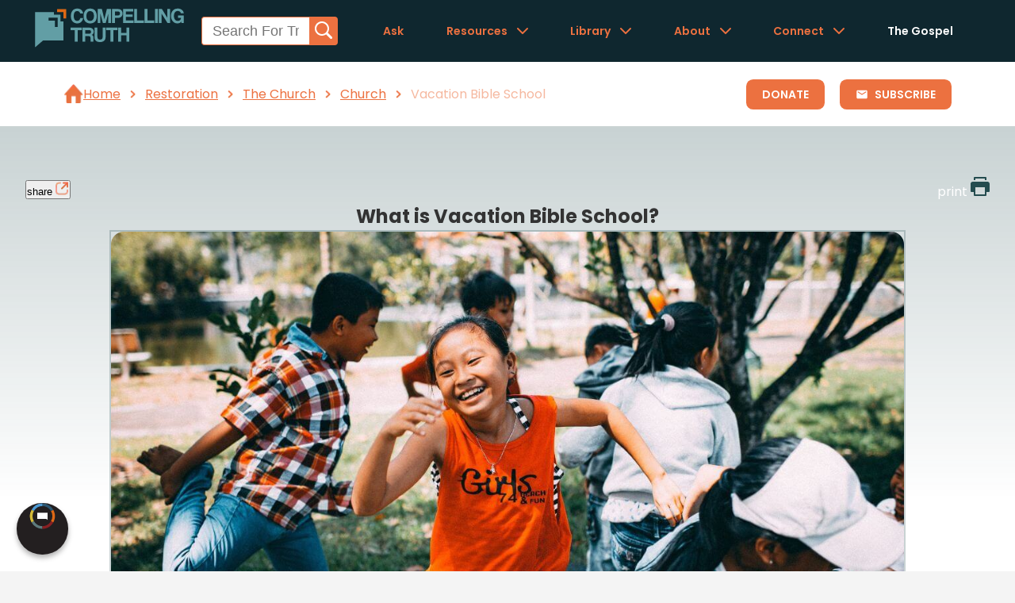

--- FILE ---
content_type: text/html
request_url: https://www.compellingtruth.org/Vacation-Bible-School.html
body_size: 4400
content:
<!DOCTYPE html>
<html lang="en">
<head>
<meta charset="UTF-8">
<meta name="viewport" content="width=device-width, initial-scale=1.0">
<title>What is Vacation Bible School? - Compelling Truth</title>
<META name="keywords" itemprop="keywords" content="Vacation Bible School">
<META name="description" itemprop="description" property="og:description" content=": Vacation Bible School (VBS) is a fun program usually in the summertime for educating children about the Bible in an engaging, age-appropriate environment. VBS also gives believers a powerful opportunity to use their gifts to shine Christ’s light to young hearts and families in the community.">
<link rel="canonical" itemprop="url" href="https://www.compellingtruth.org/Vacation-Bible-School.html">
<meta property="og:url" content="https://www.compellingtruth.org/Vacation-Bible-School.html">
<meta property="og:image" content="https://www.compellingtruth.org/images/og/Vacation-Bible-School-OG.jpg"> 
<meta property="og:site_name" content="CompellingTruth.org">
<meta property="og:type" content="article">
<script type="module" src="components/header-element-unified.js"></script>
<script type="module" src="components/breadcrumb-element.js" defer></script>
<script type="module" src="components/ad-element.js" defer></script>
<script type="module" src="components/footer-element-unified.js" defer></script>
<script src="script-2025.js" defer></script>
<link rel="preload" href="style-2025.css" as="style">
<link rel="stylesheet" href="style-2025.css">
<script async src="https://www.googletagmanager.com/gtag/js?id=UA-36362452-4"></script>
<script>
window.dataLayer = window.dataLayer || [];
function gtag(){dataLayer.push(arguments);}
gtag('js', new Date());
gtag('config', 'UA-36362452-4');
</script>
</head>
<body>
<header-element></header-element>
<main>
<div class="breadcrumbWrapperContainer">
<breadcrumb-element articleClassification="Restoration.Category,The Church,Church" showSubscribe></breadcrumb-element>
<a href="donate.html" class="breadcrumbDonateButton">Donate</a>
</div>
<!-- Article page content -->
<section class="articleMainContentSection">
<div class="articleMainContentContainer">
<div class="articleMainContentWrapper">
<div class="articleButtonWrapper">
<!-- <button class="articleButton">article</button> -->
<button class="articleShareButton fixed-button" onclick="shareMenu(this)">share
<img src="images/article_Share_Button_Icon.webp" alt="" class="articleButtonIcon" >
</button>
<ul class="share-menu modal-menu">
<li><a href="https://www.facebook.com/sharer.php?u=https://www.compellingtruth.org/" target="_blank" class="fb" ><img src="images/logo-fb-simple.svg" alt="Facebook icon">Facebook</a></li>
<li><a href="https://twitter.com/share?url=https://www.compellingtruth.org/" target="_blank" class="tw"><img src="images/logo-twitter.svg" alt="Twitter icon">Twitter</a></li>
<li><a href="https://pinterest.com/pin/create/link/?url=https://www.compellingtruth.org/" target="_blank" class="pi"><img src="images/logo-pinterest.svg" alt="Pinterest icon">Pinterest</a></li>
<li><a class="SendEmail" href="mailto:?subject=Compelling Truth.org&amp;body=https://www.compellingtruth.org/"><img src="images/letter.svg" alt="Email icon">Email</a></li>
</ul>
<a class="articleButton articleSubscribeButton fixed-button" href="subscribe.html">subscribe</a>
<a class="articleButton fixed-button" href="printer/Vacation-Bible-School-PF.html" target="_blank" >print
<img src="images/print.svg" alt="" class="articleButtonIcon" >
</a>
</div>
<div class="shareable-link-container" id="shareable-link-container"></div>
<h1 class="articleTitle">
What is Vacation Bible School?
</h1>
<div class="articleFeaturedImgWrapper">
<img 
  srcset="images/featured/Vacation-Bible-School-400w.jpg 400w,
          images/featured/Vacation-Bible-School-Featured.jpg 1200w"
  sizes="(max-width: 768px) 400px, 1200px"
  src="images/featured/Vacation-Bible-School-Featured.jpg" 
  alt="featured article image" 
  class="articleFeaturedImg"
  fetchpriority="high">
</div>
<div class="articleTLDRWrapper" data-sectionContent="articleTLDRContent">
<h2 class="articleTLDRTitle anchor" id="tldr">
<a href="#tldr" data-section="articleTLDRContent">TL;DR:</a>
</h2>
<p id="articleTLDRContent" class="articleTLDRContent">Vacation Bible School (VBS) is a fun program usually in the summertime for educating children about the Bible in an engaging, age-appropriate environment. VBS also gives believers a powerful opportunity to use their gifts to shine Christ’s light to young hearts and families in the community.</p>
</div>
</div>
<div class="articleMainContentWrapper">
<div class="articleAuthorWrapper">
<div class="articleBodyWrapper" data-sectionContent="whatdoesthebiblesay">
<h3 class="anchor" id="whatdoesthebiblesay">
<a href="#whatdoesthebiblesay" class="articleHeadingAnchorLinks" data-section="whatdoesthebiblesay">what does the bible say?</a>
</h3>
<p class="">
VBS is not specifically mentioned in the Bible, but in Proverbs 4:10–12 we see the value in teaching children wisdom at a young age, as it can impact them for the rest of their life. For some kids, VBS is where they will get to hear biblical truths for the first time, particularly in a way that is understandable for them. VBS is also a ministry opportunity for us in the church to use our unique spiritual gifts (1 Corinthians 12) and skillsets for God’s glory—whether that is teaching a class, leading in music, coaching kids in athletic games, and so on. If we are not sure where to serve, we can ask God for wisdom (James 1:5) in how to serve best. The goal of VBS should be to shine the light of Christ to a generation in need of hearing His truth and knowing His love (Matthew 5:14-16). No matter how we choose to serve, we can show Christ’s love to the children around us through extending to them the fruits of the Holy Spirit outlined in Galatians 5:22-23.
</p>
</div>
</div>
<div class="articleBodyWrapper" data-sectionContent="fromtheoldtestament">
<h3 class="anchor" id="fromtheoldtestament">
<a href="#fromtheoldtestament" class="articleHeadingAnchorLinks" data-section="fromtheoldtestament">from the old testament</a>
</h3>
<ul>
<li>VBS is an opportunity to teach children the truth of God so that it sticks with them way into the future. Proverbs 4:10–12 says: "Hear, my son, and accept my words, that the years of your life may be many. I have taught you the way of wisdom; I have led you in the paths of uprightness. When you walk, your step will not be hampered, and if you run, you will not stumble."</li>
</ul>
</div>
<div class="articleBodyWrapper" data-sectionContent="fromthenewtestament">
<h3 class="anchor" id="fromthenewtestament">
<a href="#fromthenewtestament" class="articleHeadingAnchorLinks" data-section="fromthenewtestament">from the new testament</a>
</h3>
<ul class="">
<li>In Matthew 5:14-16, Jesus tells His disciples: "You are the light of the world. A city set on a hill cannot be hidden. Nor do people light a lamp and put it under a basket, but on a stand, and it gives light to all in the house. In the same way, let your light shine before others, so that they may see your good works and give glory to your Father who is in heaven.” VBS is an opportunity to shine Christ’s light to young hearts. We can do this through sharing the Gospel, but also through managing them in a loving way, extending toward them patience, encouraging them in their activities, and so on.</li><li>VBS is a ministry opportunity in which we can use our unique spiritual gifts (1 Corinthians 12) and skills to uplift the children around us and ultimately show them the love of Christ.</li><li>For many kids, VBS may be a safe place for them to get away from a difficult life at home. While they attend, they can (perhaps for the first time) witness and be blessed by the body of Christ in a church setting. We can use Galatians 5:22-23 as our guide in how to interact with the children around us.</li><li>As we serve in VBS, we can pray that God guides us in wisdom as we seek to help children understand who He is and how to receive Him into their life (James 1:5).</li>
</ul>
</div>
<div class="articleBodyWrapper" data-sectionContent="implicationsfortoday">
<h3 class="anchor" id="implicationsfortoday">
<a href="#implicationsfortoday" class="articleHeadingAnchorLinks" data-section="implicationsfortoday">implications for today</a>
</h3>
<p class="">
The origins of VBS date back to the mid-1890s when a Sunday school teacher in Illinois felt that there simply wasn't enough time in Sunday school to teach the children the Bible. D.T. Miles was both a Sunday school teacher and a public educator who started a daily Bible school for the children during the summer of 1894.<br><br>Today, many churches from different denominations hold some type of summer Bible school or "camp" for children. It usually lasts for a week and is organized around a specific theme (such as space, the Old West, farm life, etc.). Children come for a few hours each day, hear Bible lessons, sing songs, participate in games, make crafts, eat snacks, watch or participate in skits, and the like. The theme and activities all relate to a main biblical truth being communicated, and often there is a gospel presentation at some point in the week. Often children from the church are encouraged to invite their friends, and churches might advertise the VBS to the broader community as well. VBS can be a great evangelistic outreach to children and families who might not otherwise hear the gospel or attend church.<br><br>The purpose of Vacation Bible School is to create an engaging environment for children of varying age groups to learn the doctrinal truths of the Bible. As mentioned, it can also be a good way for local churches to engage with members of the community who would not otherwise come to church. Many people have been saved as a result of a summer VBS. With that being said, it is always wise to ensure that the core doctrinal beliefs and values of any church or VBS program are biblically sound.
</p>
</div>
</div>
</div>
</section>
<section class="articleRecapSection">
<div class="articleRecapContainer">
<div class="articleRecapKeyPointWrapper">
<div class="articleRecapKeyPointIconWrapper">
<img src="images/article_understand_icon.webp" alt="" class="articleRecapUnderstandIcon" loading="lazy">
</div>
<div class="articleRecapKeyPointText">
<h3 class="articleRecapKeyPointHeading anchor" id="understand">
<a href="#understand">understand</a>
</h3>
<ul>
<li>VBS teaches children biblical truths in a fun, engaging way.</li><li>VBS gives believers a chance to serve and show Christ’s love to the greater community.</li><li>VBS serves as an outreach, introducing children and families to the gospel.</li>
</ul>
</div>
</div>
<div class="articleRecapKeyPointWrapper">
<div class="articleRecapKeyPointIconWrapper">
<img src="images/article_explain_icon.webp" alt="" class="articleRecapKeyPointIcon" loading="lazy">
</div>
<div class="articleRecapKeyPointText">
<h3 class="articleRecapKeyPointHeading anchor" id="reflect">
<a href="#reflect">reflect</a>
</h3>
<ul>
<li>How have you experienced VBS and how has it impacted your faith?</li><li>How are you seeking to make God known to those in your community?</li><li>What opportunities has God given you to share His Word with children, and how are you being faithful to take them?</li>
</ul>
</div>
</div>
<div class="articleRecapKeyPointWrapper">
<div class="articleRecapKeyPointIconWrapper">
<img src="images/article_engage_icon.webp" alt="" class="articleRecapKeyPointIcon" loading="lazy">
</div>
<div class="articleRecapKeyPointText">
<h3 class="articleRecapKeyPointHeading anchor" id="engage">
<a href="#engage">engage</a>
</h3>
<ul>
<li>What is the importance of having programs and us creatively using our gifts to engage children and families who may not otherwise attend church?</li><li>How can we ensure that VBS not only entertains but truly teaches biblical truths that stick with children long-term?</li><li>How can we balance fun activities with meaningful spiritual lessons to make Christ central in every part of VBS or other programs for children?</li>
</ul>
</div>
</div>
</div>
</section>
<section class="articleMoreResourcesSection">
<div class="articleMoreResourcesContainer">
<h2>
<a href="#moreresources">More Resources</a>
</h2>
<div class="carousel">
  <div class="carousel-main">
    <div class="carousel-arrow carousel-arrow-left"></div>
    <div class="carousel-content articleMoreResourcesWrapper">
      <!-- Place here every elements of your carousel -->
      <div class="articleMoreResourcesImgWrapper">
        <a href="sunday-school.html">
          <img src="images/og/sunday-school-OG.jpg" alt="" class="articleMoreResourcesImg">
        </a>
      </div>
      <div class="articleMoreResourcesImgWrapper">
        <a href="youth-ministry.html">
          <img src="images/og/youth-ministry-OG.jpg" alt="" class="articleMoreResourcesImg">
        </a>
      </div>
      <div class="articleMoreResourcesImgWrapper">
        <a href="outreach-ministries.html">
          <img src="images/og/outreach-ministries-OG.jpg" alt="" class="articleMoreResourcesImg">
        </a>
      </div>
      <div class="articleMoreResourcesImgWrapper">
        <a href="evangelization-of-children.html">
          <img src="images/og/evangelization-of-children-OG.jpg" alt="" class="articleMoreResourcesImg">
        </a>
      </div>
    </div>
    <div class="carousel-arrow carousel-arrow-right"></div>
  </div>
  <div class="carousel-navigation">
  </div>
</div>
</div>
</section>
<ad-element></ad-element>
</main>
<footer-element></footer-element>
<div id="toast-container"></div> 
</body>
</html>

--- FILE ---
content_type: text/css
request_url: https://www.compellingtruth.org/style-2025.css
body_size: 14141
content:
@font-face {
  font-family: 'Poppins';
  font-style: normal;
  font-weight: 300;
  font-display: swap;
  src: url(fonts/poppins-latin-300-normal.woff2) format('woff2');
  unicode-range: U+0000-00FF, U+0131, U+0152-0153, U+02BB-02BC, U+02C6, U+02DA, U+02DC, U+0304, U+0308, U+0329, U+2000-206F, U+20AC, U+2122, U+2191, U+2193, U+2212, U+2215, U+FEFF, U+FFFD;
}
@font-face {
  font-family: 'Poppins';
  font-style: normal;
  font-weight: 400;
  font-display: swap;
  src: url(fonts/poppins-latin-400-normal.woff2) format('woff2');
  unicode-range: U+0000-00FF, U+0131, U+0152-0153, U+02BB-02BC, U+02C6, U+02DA, U+02DC, U+0304, U+0308, U+0329, U+2000-206F, U+20AC, U+2122, U+2191, U+2193, U+2212, U+2215, U+FEFF, U+FFFD;
}
@font-face {
  font-family: 'Poppins';
  font-style: normal;
  font-weight: 600;
  font-display: swap;
  src: url(fonts/poppins-latin-600-normal.woff2) format('woff2');
  unicode-range: U+0000-00FF, U+0131, U+0152-0153, U+02BB-02BC, U+02C6, U+02DA, U+02DC, U+0304, U+0308, U+0329, U+2000-206F, U+20AC, U+2122, U+2191, U+2193, U+2212, U+2215, U+FEFF, U+FFFD;
}
@font-face {
  font-family: 'Poppins';
  font-style: normal;
  font-weight: 700;
  font-display: swap;
  src: url(fonts/poppins-latin-700-normal.woff2) format('woff2');
  unicode-range: U+0000-00FF, U+0131, U+0152-0153, U+02BB-02BC, U+02C6, U+02DA, U+02DC, U+0304, U+0308, U+0329, U+2000-206F, U+20AC, U+2122, U+2191, U+2193, U+2212, U+2215, U+FEFF, U+FFFD;
}
@font-face { font-family: arial-adjusted; src: local("Arial"); ascent-override: 105%; descent-override: 35%; line-gap-override: 10%;}

/* Resets */
* {
    margin: 0;
    padding: 0;
    box-sizing: border-box;
}

/* Utility Classes */
@media screen and (min-width: 768px) {
    .hide-mobile {
        display: none;
    }
	.desktopLineBreak {
		display: block
	}
}
@media screen and (max-width: 768px) {
    .hide-desktop {
        display: none;
    }
}

@media screen and (max-width: 768px) {
    .mobile-hide {
        display: none !important;
    }
}

.box-shadow {
    box-shadow: 0 2px 5px rgba(0, 0, 0, 0.1);
}

.no-select {
    user-select: none; /* Standard */
    -webkit-user-select: none; /* Safari */
    -moz-user-select: none; /* Firefox */
    -ms-user-select: none; /* Internet Explorer/Edge */
}

/*////////////////////////////////////////*/
/* Toast CSS Configuration */
/*////////////////////////////////////////*/

/* Toast container */
#toast-container {
    position: fixed;
    bottom: 20px;
    left: 50%;
    transform: translateX(-50%);
    z-index: 9999;
    display: flex;
    flex-direction: column;
    align-items: center;
    gap: 10px;
    min-width: 326px;
}

/* Toast notification */
.toast {
    white-space: nowrap;
    background-color: var(--deepGreen-main);
    color: #fff;
    padding: 1.25rem;
    border-radius: 5px;
    box-shadow: var(--box-shadow);
    opacity: 0;
    transition: opacity 0.3s, transform 0.3s, padding 0.3s;
    text-align: center;
}

@media screen and (min-width: 768px) {
    .toast {
        padding: 1.25rem 6rem;
        white-space: nowrap;
    }
}

.toast.show {
    opacity: 1;
    transform: translateY(0);
}

.toast.hide {
    opacity: 0;
    transform: translateY(20px);
}

/*////////////////////////////////////////*/
/* Custom Properties as rgba values */
/*////////////////////////////////////////*/

:root {
    --deepGreen-main: rgba(36, 76, 79, 1);
    --lightGreen-main: rgba(36, 76, 79, .85);
    --orange-main: rgba(236, 113, 64, 1);
    --orange-light: rgba(236, 113, 64, .35);
    /* #7D565F as rgba value: */
    --deepOrange-main: rgba(125, 86, 95, .5);
    --heading-2-desktop: 1.9rem; /* TODO: add clamp function */
    --heading-2-mobile: 1.75rem;
    --body-md-text: 1.2rem;
    --body-sm-text: .9rem;
    --paragraph-sm-text: .85rem;
    --box-shadow: 0 2px 5px rgba(0, 0, 0, 0.1);

}


body {
    font-family: 'Poppins', Verdana, sans-serif;
    font-size: 16px;
    line-height: 1.6;
    color: var(--deepGreen-main);
    background-color: #f4f4f4;
	min-height: 100vh;
    display: flex;
    flex-direction: column;
}

main {
	display: flex;
    flex-direction: column;
    flex-grow: 1;
}

h1 {
    font-size: 1.5rem;
    margin-bottom: bold;
}

p {
    margin-bottom: 1rem;
}


html {
    scroll-behavior: smooth;
    scroll-padding-top: 2rem;
}


.container {
    display: flex;
    justify-content: center;
    align-items: center;
    margin: 0 auto;
    padding: 2rem 0;
    width: 326px;
    height: auto;
}

@media screen and (min-width: 768px) {
    .container {
        width: 960px;
        margin: 0 auto;
    }
}

nav ul {
    display: flex;
    flex-direction: column;
    list-style: none;
    gap: 1rem;
    padding-block: 1rem;
}


.siteHeader nav ul {
    display: block;
    position: absolute;
    background-color: #fff;
    width: 100%;
    flex-direction: column;
    gap: clamp(.5rem, 2.5vw, 3rem);
    top: 100%;
}

.siteHeader nav ul li a {
    display: none;
    color: #333;
}

.site-header nav ul.active {
        display: flex
}

.siteHeader nav ul.dropdownMenu {
    display: none; /* Hidden by default */
    position: absolute;
    background-color: #fff;
    width: 100%;
    flex-direction: column;
    gap: clamp(.5rem, 2.5vw, 3rem);
    top: 100%;
}

.siteHeader nav ul.dropdownMenu.showMenu {
    display: flex; /* Display flex when .showMenu is added */
}


.siteHeaderHomeSection {
    position: absolute;
    top: 0;
    left: 0;
    right: 0;
    justify-content: space-between;
    align-items: center;
    inset: 0 0 auto 0;;
    background-color: rgba(0, 0, 0, 0);
    color: #fff;
    padding: 1rem 0;
    width: 100%;
    z-index: 9999;
    transition: background-color 0.3s ease, padding 0.3s ease;
}

.siteHeaderNotHomeSection {
    justify-content: space-between;
    align-items: center;
    inset: 0 0 auto 0;;
    background-color: #0F272F;
    padding: 1rem 0;
    width: 100%;
    z-index: 9999;
    transition: background-color 0.3s ease, padding 0.3s ease;
}


.siteHeaderContainer {
    display: flex;
    justify-content: space-between;
    align-items: center;
    width: 100%;
    padding: .5rem 2rem;
}

@media screen and (min-width: 768px) {
    .siteHeaderContainer {
        width: 100%;
        padding: 1rem 2rem;
    }
}

.hamburgerMenuWrapper{
    display: flex;
    justify-content: center;
    align-items: center;
}

.burgerMenu {
    display: flex;
    flex-direction: column;
    justify-content: space-between;
    align-items: center;
    width: 40px;
    height: 40px;
    /* gap: .4rem; */
    padding: .7rem;
    margin: 0 0.25rem;
    border-radius: .4rem;
    background-color: var(--lightGreen-main);
    opacity: 60%;
    cursor: pointer;

    & .burgerLine {
    width: 25px;
    height: 2px;
    background-color: #fff;
    border-radius: 0.5rem;
    transition: all 0.3s ease;
    }
}

@media screen and (min-width: 768px) {
    .burgerMenu {
        width: 42.5px;
        height: 42.5px;
    }
}

/* Animation classes */
.topAnimation {
    transform-origin: center;
}

.middleAnimation {
    opacity: 1;
}

.bottomAnimation {
    transform-origin: center;
}

/* animates the X of th menu */
.burgerMenu.animate .topAnimation {
    /* transform: rotate(45deg) translate(5px, 5px); */
    transform: rotate(45deg) translate(6.25px, 6.25px);
}

.burgerMenu.animate .middleAnimation {
    opacity: 0;
}

.burgerMenu.animate .bottomAnimation {
    transform: rotate(-45deg) translate(6.25px, -6.25px);

}

.hamburgerMenu {
    width: 45px;
    height: 45px;
    border: none;
    border-radius: 0.25rem;
    padding: 0.25rem;
    opacity: 90%;
    /* add filter to make the color match to #244C4F*/
    filter: contrast(.8) brightness(1.3) saturate(1);
    transition: width 0.3s ease;
    cursor: pointer;
}

@media screen and (min-width: 768px) {
    .hamburgerMenu {
        width: 50px;
        height: 50px;
    }
}


.dropdownMenu {
    display: none;
    position: absolute;
    width: 216px;
    height: auto;
    top: 84px;
    right: 0;
    background-color: #fff;
    margin-right: 2.25rem;
    border: 1px solid #ccc;
    border-radius: 0.5rem;
    box-shadow: 0 10px 12px rgba(0, 0, 0, 0.1);
    z-index: 9999;

    & li {
        display: flex;
        justify-content: start;
        align-items: center;
        width: 100%;
        max-height: 40px;
        font-size: .9rem;
        padding: 0.0125rem 0rem;
        color: #333;
        text-transform: capitalize;
        text-decoration: none;

        &:hover {
            background: linear-gradient(to right, rgba(236, 113, 64, .20) 0%, rgba(236, 113, 64, 0) 70%);
        }
    }

    & a {
        display: flex;
        justify-content: start;
        align-self: center;
        width: 100%;
        max-height: 40px;
        font-size: 1.25rem;
        font-weight: 300;
        padding: 0.625rem 1.25rem;
        color: var(--deepGreen-main);
        text-transform: capitalize;
        text-decoration: none;
    }
}

.showMenu {
    display: block !important;
}

.bx-menu {
    font-size: 2rem;
    color: #000;

}

nav ul {
    display: flex;
    flex-direction: column;
    list-style: none;
    gap: 1rem;

    /* & li:hover {
        background-color: rgba(236, 113, 64, .25);
        color: #fff;
    } */
}

nav a {
    display: flex;
    align-items: center;
    gap: 0.625rem;
    padding: 0.625rem .875rem;
    font-size: .825rem;
    line-height: 1;
    color: #000;
    text-decoration: none;
}

a {
    color: #fff;
    text-decoration: none;
}


body {
    font-family: 'Poppins', Verdana, sans-serif;
    font-size: 16px;
    line-height: 1.6;
    color: #333;
    background-color: #f4f4f4;
}

.compTruthLogo {
    width: 200px;
    height: auto;
    transition: width 0.3s ease;
}

@media screen and (min-width: 768px) {
    .compTruthLogo {
        width: 264px;
        height: auto;
    }
}

.hamburgerMenuMobile {
    width: 50px;
    transition: width 0.3s ease;
}

.heroSection {
    position: relative;
    background-color: #0F272F;
    height: 478px;
    color: #fff;
    padding: 2rem 0;
    text-align: center;
}

.heroContainer {
    display: flex;
    flex-direction: column;
    justify-content: center;
    align-items: center;
    /* width: 326px;
    height: auto;*/
    margin: 0 auto;
    padding: 0rem 0;
    transition: all 0.5s ease;
}

@media screen and (min-width: 768px) {
    .heroContainer {
        /* width: 768px; */
        margin: 0 auto;
		width: 70%;
		height: 100%;
    }
}

.heroSectionBgWrapper {
    position: absolute;
    top: 0;
    left: 0;
    right: 0;
    bottom: 0;

    & img {
        width: 100%;
        height: 100%;
        object-fit: cover;
        object-position: 75% 50%;
        filter: brightness(.8) saturate(1.4);

    }
}

@media screen and (min-width: 768px) {
    .heroSection {
        height: 786px;
    }
}

.heroSection::before {
    content: '';
    position: absolute;
    top: 0;
    left: 0;
    right: 0;
    bottom: 0;
    background: linear-gradient(to bottom, rgba(67, 115, 121, 0.75), rgba(241, 88, 66, 0.35));
    z-index: 1;
}



.searchbarWrapper {
    /* position: absolute;
    bottom: 0%;
    width: 95%; */
    align-items: center;
    gap: 1rem;
    margin-bottom: 3rem;
    z-index: 2;
    transition: all 0.5s ease;
	width: 100%;
}
.searchMobileSection {
    display: block;
}

@media screen and (min-width: 768px) {
    .searchbarWrapper {
       /* bottom: 25%;
        width: 70%; */
		
    } 
    .searchMobileSection {
        display: none;
    }
}

.searchbarContainer form{
    display: flex;
    justify-content: space-between;
    align-items: center;
    gap: 1rem;
    padding: 0rem .125rem;
    background-color: #fff;
    border-radius: 0.5rem;
    width: 90%;
    /* max-width: 326px; */
    margin: 0 auto;
    transition: all 0.5s ease;
}

@media screen and (min-width: 768px) {
    .searchbarContainer form {
        max-width: 768px;
        min-width: 326px;
        width: auto;
        margin: auto;
    }
}

.searchbarIcon {
    line-height: 0;
    scale: .75;
    color: #333;
    margin: 0;
    padding: 0;
}

.searchbarInput {
    display: flex;
    justify-content: flex-start;
    align-items: center;
    border: none;
    padding: 0.625rem 0;
    color: #333;
    width: 100%;
    font-size: .85rem;
    outline: none;
}

.searchbarInput::placeholder {
    position: relative;
    top: .150rem;
    font-size: 1rem;
    color: var(--deepOrange-main);
}

.searchbarButton {
    position: relative;
    border: none;
    color: #fff;
    outline: none;
    cursor: pointer;
    text-transform: uppercase;
}

.searchbarButtonContainer {
    display: flex;
    justify-content: center;
    align-items: center;
    margin: 0 auto;
    transition: all 0.5s ease;
    outline: 2px solid deepskyblue;
}

#searchbarButtonContainer {
    margin-top: .35rem;
    margin-right: .2rem;
	margin-bottom: .2rem;
    cursor: pointer;
	border: none;
	border-radius: 4px;
	background-color: transparent;
}

.searchbarGoButtonImg {
    width: 40px;
    height: auto;
}



.searchLinks {
    display: flex;
    justify-content: center;
    align-items: center;
    gap: 1rem;
    margin-top: 1rem;
    font-size: 1.125rem;

    & a {
        font-family: "Poppins", Verdana, sans-serif;
    }
}

.searchLinks ul {
    display: flex;
    width: 326px;
    text-decoration: underline;
    list-style-type: none;
    font-size: 14px;
    justify-content: center;
    gap: 1rem;
    margin-top: .25rem;
}

@media screen and (min-width: 768px) {
    .searchLinks ul {
        padding-inline: 4rem;
        width: 768px;
        justify-content: space-between;

    }
}

.searchIcon {
        padding-left: 1rem;
}

.taglineSection {
    position: relative;
    width: 100%;
    box-shadow: 0 10px 12px rgba(0, 0, 0, 0.1);
}

@media screen and (min-width: 768px) {
    .taglineSection {
        height: auto;
    }
}

.taglineContainer {
    display: flex;
    flex-direction: column;
    justify-content: center;
    align-items: center;
    width: 326px;
    margin: 0 auto;
    padding: 2.5rem 0;
}

@media screen and (min-width: 768px) {
    .taglineContainer {
        width: 768px;
        margin: 0 auto;
        padding: 4rem 0;
    }
}

.taglineContainer h2 {
    font-family: 'Poppins', Verdana, sans-serif;
    font-size: 30px;
    font-weight: 600;
    line-height: .9;
    text-align: center;
    color: #244C4F;
    transition: all 0.25s ease;

}

@media screen and (min-width: 768px) {
    .taglineContainer h2 {
        font-size: 50px;
        /*white-space: nowrap !important;*/
    }
}

.taglineContainer h2::first-letter {
    text-transform: capitalize;
}

.taglineContainer span {
    font-family: 'Poppins', Verdana, sans-serif;
    font-size: 18px;
    font-weight: 300;
    text-transform: lowercase;
    color: #244C4F;
    opacity: 0.6;
    font-style: italic;
}

@media screen and (min-width: 768px) {
    .taglineContainer span {
        font-size: 32px;
    }
}

.sayingWrapper {
    /* position: absolute;
    top: 0;
    width: 95%; */
    align-items: center;
    gap: 1rem;
    margin-bottom: 3rem;
    z-index: 2;
    transition: all 0.5s ease;
}

/* @media screen and (min-width: 768px) {
    .sayingWrapper {
        width: 70%;
    }
} */

.sayingContainer {
    display: flex;
    flex-direction: column;
    justify-content: center;
    align-items: center;
    margin: 0 auto;
    padding: 2.5rem 0;
}

@media screen and (min-width: 768px) {
    .sayingContainer {
        /* width: 768px; */
		max-width: 850px;
		width: 100%;
        margin: 0 auto;
        padding: 4rem 0;
    }
}

.sayingContainer h2 {
    font-family: 'Poppins', Verdana, sans-serif;
    font-size: 24px;
    font-weight: 900;
    text-align: center;
    /* color: #244C4F; */
	color: #fff;
    transition: all 0.25s ease;

}

@media screen and (min-width: 768px) {
    .sayingContainer h2 {
        font-size: 70px;
        /*white-space: nowrap !important;*/
    }
}

.sayingContainer h2 .subtitle {
    font-size: 16px; /* Smaller than the main text */
    font-weight: 200; /* Lighter weight */
    display: block; /* Makes it behave like a new line */
}

@media screen and (min-width: 768px) {
    .sayingContainer h2 .subtitle {
        font-size: 24px; /* Adjust for desktop */
    }
}

.theTruthAboutSection {
    position: relative;
    background-image: url('images/truth_about_mobile_bg.webp');
    background-size: cover;
    background-attachment: local;
    background-position: 0% 50%;
    background-repeat: no-repeat;
    background-color: #0F272F;
    height: auto;
    color: #fff;
    padding: 2rem 0;
    text-align: center;
}

@media screen and (min-width: 768px) {
    .theTruthAboutSection {
        background-image: url('images/theTruthAboutBg.webp');
        background-size: cover;
        background-attachment: fixed;
        background-position: 0% 50%;
        background-repeat: no-repeat;
    }
}

.theTruthAboutContainer {
    display: flex;
    flex-direction: column;
    justify-content: center;
    align-items: center;
    width: 326px;
    height: auto;
    margin: 0 auto;
    padding: 0rem 0;
}

@media screen and (min-width: 768px) {
    .theTruthAboutContainer {
        width: 100%;
        max-width: 960px;
        display: flex;
        flex-direction: column;
        margin-top: 2rem;
        padding: 2rem 0;
    }
}

.theTruthAboutDesktopWrapper {
    position: relative;
    display: flex;
    flex-direction: column;
    justify-content: center;
    align-items: center;
    gap: 1rem;
    width: 100%;
    height: auto;
    margin: 0 auto;
    padding: 0rem 0;
    border-radius: .5rem;
    z-index: 2;
}

@media screen and (min-width: 768px) {
    .theTruthAboutDesktopWrapper {
        display: flex;
        flex-direction: row;
        justify-content: center;
        align-items: center;
        gap: 0;
        width: 100%;
        height: auto;
        margin: 0 auto;
        padding: 0;
        border-radius: .5rem;
        z-index: 2;
    }
}


.theTruthAboutSelectionsDesktop {
    display: flex;
    flex-direction: column;
    justify-content: center;
    align-items: center;
    width: 768px;
    gap: 1rem;
    /* vanish effect but beware: this does not remove the element from the DOM */
    transition: opacity 0.5s ease, visibility 0.5s;
    opacity: 1;
    visibility: visible;

    & ul {
        display: flex;
        flex-direction: row;
        justify-content: space-between;
        align-items: center;
        gap: 1rem;
        width: 100%;
    }

    & li {
        outline: 2px solid rgba(255, 255, 255, 0); /* necessary to prevent the element from shifting when hovered */

    }

    & li.theTruthAboutSelectionsDesktopButtons {
            display: flex;
            flex-direction: column;
            justify-content: space-evenly;
            align-items: center;
            background-color: rgba(71, 108, 115, .7);
            padding: .25rem 8rem;
            width: 186px;
            height: 88px;
            border-radius: .5rem;
            list-style: none;
            transition: all 0.3s ease;
            font-size: 1.75rem;
            font-weight: 400;
            border-radius: .5rem;
            backdrop-filter: blur(6px);
            cursor: pointer;


        & img:hover {
            scale: initial;
            background-color: transparent;
            outline: none;

        }
    }

    & .theTruthAboutSelectionsDesktopButtons:hover {
            background-color: rgba(236, 113, 64, .35);
            outline: 2px solid rgba(255, 255, 255, .75);
        }
}

.theTruthAboutSelectionsDesktop:has(li:hover) li:not(:hover) {
    opacity: .65;
}

@media screen and (max-width: 768px) {
    .theTruthAboutSelectionsDesktop {
        opacity: 0;
        visibility: hidden;
        height: 0;
        overflow: hidden;
    }
}

.theTruthAboutSelectionsDesktop a.selected {
    color: #fff;
}

.theTruthAboutSelectionsDesktop li.selected {
    background: rgba(236, 113, 64, 1);
    /* font-weight: 500; */
    color: rgba(255, 255, 255, 1);
    outline: 2px solid rgba(255, 255, 255, 1);
}

@media screen and (min-width: 768px) {
    .theTruthAboutSelectionsDesktop li.selected {
            background-color: rgba(236, 113, 64, 1);
    }
}

.theTruthAboutDesktopUpperRow {
    display: flex;
    justify-content: space-between;
    align-items: center;
    gap: 1rem;
    width: 100%;
    height: auto;
    margin: 1rem 0;
}
.theTruthAboutDesktopLowerRow{
    display: flex;
    justify-content: space-between;
    align-items: center;
    gap: 1rem;
    width: 100%;
    height: auto;
    /* margin: 1rem 0; */

    & ul {
        display: flex;
        flex-direction: row;
        justify-content: center;
        align-items: center;
        gap: 1rem;
        width: 100%;
    }
}

.truthAboutDesktopIcons {
    position: relative;
    top: 10%;
    display: flex;
    width: 118px;
    height: auto;
    justify-content: center;
    align-items: center;
    gap: 1rem;
    margin: 1rem 0;

    & :hover {
        background-color: transparent;
    }
}

.theTruthAboutGlossary {
    display: flex;
    flex-direction: column;
    justify-content: center;
    align-items: center;
    width: 768px;
    gap: 1rem;
    /* vanish effect but beware: this does not remove the element from the DOM */
    transition: opacity 0.5s ease, visibility 0.5s;
    opacity: 1;
    visibility: visible;
	margin: 4rem 0;

    & ul {
        display: flex;
        flex-direction: row;
        justify-content: space-between;
        align-items: center;
        gap: 1rem;
    }

    & li {
        outline: 2px solid rgba(255, 255, 255, 0); /* necessary to prevent the element from shifting when hovered */

    }

    & li.theTruthAboutGlossaryButtons {
            display: flex;
            flex-direction: column;
            justify-content: space-evenly;
            align-items: center;
            background-color: rgba(236, 113, 64, .35);
            padding: .25rem 8rem;
            width: 186px;
            height: 88px;
            border-radius: .5rem;
            list-style: none;
            transition: all 0.3s ease;
            font-size: 1.75rem;
            font-weight: 400;
            border-radius: .5rem;
            backdrop-filter: blur(6px);
            cursor: pointer;


        & img:hover {
            scale: initial;
            background-color: transparent;
            outline: none;

        }
    }

    & .theTruthAboutGlossaryButtons:hover {
            background-color: rgba(236, 113, 64, .75);
            outline: 2px solid rgba(255, 255, 255, .75);
        }
}


@media screen and (max-width: 768px) {
	.theTruthAboutGlossary{
		width: auto;
		margin: 0;
	}
	
	.theTruthAboutGlossary {
		& li.theTruthAboutGlossaryButtons {
    font-family: 'Poppins', Verdana, sans-serif;
    font-size: 22px;
    font-weight: 200;
    width: 100%;
    border-radius: .5rem;
    padding: 0 2rem;
    cursor: pointer;
}
	}
    }


.GodIcon {
    margin-bottom: 4rem;
}

.reduceLargeIcons {
    position: relative;
    top: 0;
    width: 115px;
    height: auto;
}

.reduceLargeIconsXL {
    position: relative;
    top: 0;
    width: 88px;
    height: auto;

}

.theTruthAboutMobileWrapper {
    position: relative;
    display: flex;
    flex-direction: column;
    justify-content: center;
    align-items: center;
    padding: 2rem;
    width: 100%;
    border: 2.5px solid rgba(255, 255, 255, 0.2);
    border-radius: 0.5rem;
    z-index: 2;
    /* Fade in transition */
    transition: opacity 0.5s ease, visibility 0.5s;
    opacity: 1;
    visibility: visible;
}
@media screen and (min-width: 768px) {
    .theTruthAboutMobileWrapper {
        opacity: 0;
        visibility: hidden;
        height: 0;
        overflow: hidden;
    }
}

.truthAboutIcons {
    display: flex;
    justify-content: center;
    align-items: center;
    gap: 1rem;
    margin: 1rem 0;
    width: 30px;
    height: auto;
}

@media screen and (min-width: 768px) {
    .truthAboutIcons {
        /* display: none; */
        width: 40px;
    }

}


.theTruthAboutHeading {
    display: flex;
    flex-direction: column;
    justify-content: center;
    align-items: center;
    position: relative;
    top: -2.5rem;
    gap: 1rem;
    width: fit-content;
    padding-inline: 1rem;
    background: transparent;
    z-index: 4;
}

.theTruthAboutHeading::before {
    content: "";
    position: absolute;
    top: 0;
    left: -0.5rem;
    right: -0.5rem;
    height: 100%;
    bottom: 0;
    z-index: -1;
    border-radius: 0.5rem;
}

.theTruthAboutHeading h2 {
    font-family: 'Poppins', Verdana, sans-serif;
    font-size: 16px;
    font-style: italic;
    font-weight: 400;
    line-height: .9;
    color: #fff;
}

.theTruthAboutSelectionsMobile {
    display: flex;
    flex-direction: column;
    justify-content: center;
    align-items: start;
    width: 100%;
    gap: 1rem;
}



.theTruthAboutSelectionsMobile ul {
    display: flex;
    flex-direction: column;
    justify-content: center;
    align-items: start;
    width: 100%;
    gap: 1rem;

}

.theTruthAboutSelectionsMobile li {
    font-family: 'Poppins', Verdana, sans-serif;
    font-size: 22px;
    font-weight: 300;
    line-height: 1.6;
    list-style-type: none;
    text-align: left;
    color: rgba(255, 255, 255, 0.7);
    width: 100%;
    border-radius: .5rem;
    padding: 0 2rem;
    transition-property: opacity, font-weight;
    transition-duration: 0.3s;
    cursor: pointer;
}

.theTruthAboutSelectionsMobile li:hover {
    background: rgba(236, 113, 64, .6);
    font-weight: 400;
}

@media screen and (min-width: 768px) {
    .theTruthAboutSelectionsMobile li:hover {
        width: 386px;
    }
    }

.theTruthAboutSelectionsMobile li.selected {
    background: rgba(236, 113, 64, 1);
    font-weight: 500;
    color: rgba(255, 255, 255, 1);
}

@media screen and (min-width: 768px) {
    .theTruthAboutSelectionsMobile li.selected {
        width: 386px;
    }
}

.theTruthAboutSelectionsMobile:has(li:hover) li:not(:hover) {
    opacity: .65
}

.theTruthAboutCategoriesContainer {
    position: relative;
    display: flex;
    flex-direction: column;
    justify-content: center;
    align-items: center;
    width: 326px;
    height: auto;
    margin: 3.5rem auto;
    border-radius: 0.5rem;
    z-index: 1;
    backdrop-filter: blur(3px);
}

@media screen and (min-width: 768px) {
    .theTruthAboutCategoriesContainer {
        /* margin: 6rem auto; */
        width: 686px;
        height: 300px;
        padding-inline: 3rem;
            margin: 0rem auto;

    }
}

.theTruthAboutCategoriesContainer::before {
    content: "";
    position: absolute;
    top: 0;
    left: 0;
    right: 0;
    bottom: 0;
    background: rgba(24, 27, 23, .45);
    border-radius: 0.5rem;
    /* z-index: -1; */
}

.theTruthAboutCategoriesHeader {
    display: flex;
    flex-direction: column;
    justify-content: center;
    align-items: center;
    height: auto;
    row-gap: 1.5rem;
    width: 100%;
    height: 124px;
    border-radius: 0.5rem 0.5rem 0 0;
    background: rgba(24, 27, 23, .8);
    transition: all 0.3s ease;
}

@media screen and (min-width: 768px) {
    .theTruthAboutCategoriesHeader {
        position: absolute;
            row-gap: 0rem;

        height: 124px;
        top: 0px;
        left: 0;
        right: 0;
    }
}

.theTruthAboutCategoriesHeader img {
    position: relative;
    top: 2rem;
    width: 50px;
    height: auto;
    scale: 1.5;
}

@media screen and (min-width: 768px) {
    .theTruthAboutCategoriesHeader img {
        position: relative;
        top: 1rem;
        width: 50px;
        height: auto;
        scale: 1.5;
    }
}

.theTruthAboutCategoriesHeading {
    position: relative;
    top: -1rem;
    display: flex;
    justify-content: center;
    align-items: center;
    gap: 1rem;
    width: 100%;
    padding: 1rem 0;
    border-radius: 0.5rem 0.5rem 0 0;
    font-size: 1rem;
    font-weight: 300;
}

@media screen and (min-width: 768px) {
    .theTruthAboutCategoriesHeading {
        top: 0rem;
    }
}

.theTruthAboutCategoriesWrapper {
    position: relative;
    width: 100%;
    height: auto;
}

@media screen and (min-width: 768px) {
    .theTruthAboutCategoriesWrapper {
        top: 0.75rem;
    }
}

.theTruthAboutCategoriesWrapper ul {
    display: flex;
    justify-content: center;
    align-items: center;
    flex-wrap: wrap;
    width: 100%;
    height: auto;
    margin: 0 auto;
    padding: 1.25rem 1.25rem 1.25rem 1.25rem;
    list-style-type: none;
}

@media screen and (min-width: 768px) {
    .theTruthAboutCategoriesWrapper ul {
        margin-top: 4rem;
    }
}

.theTruthAboutCategoriesWrapper li {
    /* gap: 1rem; */
    display: flex;
    align-items: center;
    padding: .125rem;
    margin: 0.125rem;
    font-size: .825rem;
    text-transform: capitalize;
    margin-inline: 0.5rem;
    border-radius: 0.5rem;
    transition: opacity 0.3s ease;
}

@media screen and (min-width: 768px) {
    .theTruthAboutCategoriesWrapper li {
        font-size: 16px;
    }
}

.theTruthAboutCategoriesWrapper a {
    border: 1px solid rgba(255, 255, 255, 0.25);
    border-radius: 0.5rem;
    padding: 0.125rem .5rem;
}

.theTruthAboutCategoriesWrapper a:hover {
    background: rgba(236, 113, 64, .65);
}

.theTruthAboutCategoriesWrapper:has(li:hover) li:not(:hover) {
    opacity: .65
}

.theTruthAboutSelections a.selected {
    background: rgba(236, 113, 64, 1);
    font-weight: 500;
    color: rgba(255, 255, 255, 1);
}

.recentArticlesSection {
    box-sizing: border-box;
    position: relative;
    background-color: #fff;
    width: 100%;
    height: auto;
    padding: 2rem;
}

.recentArticlesContainer {
    display: flex;
    flex-direction: column;
    justify-content: center;
    align-items: center;
    width: 326px;
    height: auto;
    margin: 0 auto;
    padding: 0rem 0;
}

@media screen and (min-width: 768px) {
    .recentArticlesContainer {
        width: 100%;
        max-width: 960px;
        margin: 0 auto;
    }
}

.recentArticlesHeader {
    display: flex;
    justify-content: space-between;
    align-items: center;
    width: 100%;
    padding: 1rem 0;
    gap: 1rem;

    & h2 {
        font-family: 'Poppins', Verdana, sans-serif;
        font-weight: 500;
        white-space: nowrap;
        font-size: var(--heading-2-desktop);
        color: #9AB0B2;
        text-transform: capitalize;
    }

    & span {
        text-transform: capitalize;
        color: #244C4F;
    }

    & a {
        font-size: .9rem;
        font-weight: 600;
        color: #EC7140;
        text-transform: capitalize;
        text-decoration: underline;
        white-space: nowrap;
    }
}

@media screen and (min-width: 768px) {
    .recentArticlesHeader h2 {
        font-size: var(--heading-2-desktop);
    }
}

.recentArticlesBorderTop {
    position: relative;
    top: .5rem;
    display: flex;
    justify-content: baseline;
    align-items: center;
    width: 100%;
    padding-inline: 1rem;
    height: 2px;
    border-radius: .5rem;
    background-color: #9AB0B2;
    opacity: .3;
}



.recentArticlesContentWrapper {
    display: flex;
    flex-direction: column;
    justify-content: center;
    align-items: center;
    width: 100%;
    height: auto;
    margin: 1rem auto;
    padding: 1rem;
    border: 2px solid rgba(198, 209, 209, .5);
    border-radius: .5rem;
    background-color: rgba(198, 209, 209, .3);
}

@media screen and (min-width: 768px) {
    .recentArticlesContentWrapper {
        width: 100%;
        max-width: 960px;
        padding: 1rem 2.5rem;
    }
}

.articleContentInnerWrapper {
	padding: 1rem 0;
    border-bottom: 2px solid rgba(198, 209, 209, 1);
	max-width: 326px;
}

.articleContentInnerWrapper:last-child {
        border-bottom: none; /* remove border from last child */
    }
	
@media screen and (min-width: 768px) {
    .articleContentInnerWrapper {
        width: 100%;
        max-width: 960px;
		padding: 1.5rem 0;
    }
}

.articleLinkWrapper {
    position: relative;
    display: flex;
    flex-direction: column;
    justify-content: center;
    align-items: center;
    width: 100%;
    
    height: auto;
    /* margin: 0 auto; */
    
    transition: all 0.3s ease;
	
	& :hover {
			opacity: 0.8;
	}
}

@media screen and (min-width: 768px) {
    .articleLinkWrapper {
        flex-direction: row;
        justify-content: space-between;
        align-items: center;
        gap: 1rem;
    }
}

.recentArticle {
    width: auto;
    height: auto;
    margin: 0 auto;

    & p {
        font-size: .8rem;
        color: #416663;
        text-align: start;
    }

    &:last-child {
        margin-bottom: 0;
    }
}


@media screen and (min-width: 768px) {
    .recentArticle {
        width: 100%;
        padding-left: 2rem;
    }
}

/* 
.recentArticleImage {
    width: 100%;
    height: 150px;
    margin: 1rem auto;
    background-color: rgba(198, 209, 209, 1);
    border-radius: 0.5rem;
}

@media screen and (min-width: 768px) {
    .recentArticleImage {
        width: 100%;
        max-width: 325px;
        height: 200px;
        max-height: 250px;
        margin: 1rem auto;
        background-color: rgba(198, 209, 209, 1);
        border-radius: 0.5rem;
    }
}
 */
 
 .recentArticleImage {
    display: flex; 
    height: 150px;
    overflow: hidden;
    border-radius: 0.5rem; 
	margin: 1rem auto;
		
	& :hover {
		transform: scale(1.05);
	}
}

@media screen and (min-width: 768px) {
    .recentArticleImage {
        width: 100%;
        max-width: 325px;
        height: 200px;
        max-height: 250px;
    }
}

.recentArticleImage img {
    width: 100%;
    height: 100%;
    object-fit: cover;
    display: block;
	transition: all 0.3s ease;

}

.recentArticleTitle {
    display: flex;
    justify-content: start;
    align-items: center;
    gap: 1rem;
    width: auto;
    height: auto;
    margin: 1rem auto;
    padding: 0;

    & h3 {
        font-size: 1.35rem;
        font-weight: 600;
        text-align: left;
        color: #EC7140;
        line-height: 1.2;
    }
}

@media screen and (min-width: 768px) {
    .recentArticleTitle {
        display: flex;
        justify-content: start;
        align-items: start;
        gap: 1rem;
        width: auto;
        height: auto;
        margin: 1rem auto;
        padding: 0;
    }
}

.recentArticleDescription {
    display: flex;
    justify-content: start;
    align-items: center;
    width: auto;
    height: auto;
    margin: 0;
    padding: 0;

    & p {
        font-weight: 300;
        font-size: var(--body-md-text);
        line-height: 1.2;
        color: #416663;
        text-align: start;
    }

}

.recentArticlesBorderBottom {
    margin-top: 1rem;
    width: 100%;
    border-bottom: 2px solid rgba(198, 209, 209, 1);
}


.useCompellingTruthSection {
    position: relative;
    width: 100%;
    height: auto;
    display: flex;
    flex-direction: column;
    justify-content: center;
    background: url('images/compelling_truth_bg_mobile.webp') no-repeat center center/cover;
    padding: 2rem 0;
}

@media screen and (min-width: 768px) {
    .useCompellingTruthSection {
        background: url('images/compelling_truth_bg_desktop.png') no-repeat center center/cover;
    }
}

.useCompellingTruthBgWrapper{
    position: absolute;
    top: 20%;
    left: 0;
    right: 0;
    bottom: 0;
    height: auto;
    z-index: 1;

    & img {
        width: 100%;
        height: 100%;
        min-width: 100%;
        min-height: 100%;
        object-fit: cover;
        object-position: 100% 0;
    }
}

.useCompellingTruthContainer {
    display: flex;
    flex-direction: column;
    justify-content: center;
    align-items: center;
    width: 326px;
    height: auto;
    margin: 0 auto;
    padding: 0rem 0;
    gap: 2rem;

    & h2 {
        font-size: var(--heading-2-desktop);
        font-weight: 400;
        color: #244C4F;
        text-transform: capitalize;
    }
}

@media screen and (min-width: 768px) {
    .useCompellingTruthContainer {
        width: 960px;
		max-width: 100%;
        margin: 0 auto;
    }
}

.useCompellingTruthCardsWrapper {
    display: flex;
    flex-direction: column;
    justify-content: center;
    align-items: center;
    gap: 1rem;
    width: 100%;
    height: auto;
    margin: 0 auto;
    padding: 0;
}

@media screen and (min-width: 768px) {
    .useCompellingTruthCardsWrapper {
        display: flex;
        flex-direction: row;
        justify-content: center;
        align-items: center;
        gap: 4rem;
        width: 100%;
        height: auto;
        margin: 0 auto;
        padding: 0;
    }
}

.useCompellingTruthCard {
    position: relative;
    display: flex;
    flex-direction: column;
    justify-content: center;
    align-items: center;
    width: 226px;
    height: auto;
    max-height: 180px;
    margin: 2rem auto;
    padding: 0;
    z-index: 4;
    border-radius: 0.5rem;
    overflow: hidden;
    box-shadow: 0 10px 12px rgba(0, 0, 0, 0.1);
    transform: scale(1.25);

    & h2 {
        font-size: 1.25rem;
        font-weight: 300;
        width: 100%;
        text-align: left;
        color: #fff;
    }
    & span {
        font-size: 1.25rem;
        font-weight: 500;
        width: 100%;
        text-align: left;
        color: #fff;
        text-transform: capitalize;
    }

    &:hover {
        outline: 2px solid rgba(255, 255, 255, .75);
            box-shadow: 0 10px 12px rgba(0, 0, 0, 0.2);

    }
}


@media screen and (min-width: 768px) {
    .useCompellingTruthCard {
        width: 226px;
        height: auto;
        max-height: 155px;
        margin: 2rem auto;
        padding: 0;
        z-index: 4;
        border-radius: 0.5rem;
        overflow: hidden;
        box-shadow: 0 10px 12px rgba(0, 0, 0, 0.1);
        transform: scale(1.05);
    }
}

@media screen and (min-width: 768px) {
    .useCompellingTruthCard {
        width: 326px;
        height: 335px;
        max-height: none;
    }
}

.useCompellingTruthCardImage {
    position: relative;
    width: 100%;
    margin: 0 auto;
    border-radius: 0.5rem;
    z-index: 11;
    overflow: hidden;

    & img {
        width: 100%;
        height: 100%;
        max-height: 180px;
        object-fit: cover;
        border-radius: 0.5rem;
        transform: scale(1);
        transition: all 0.3s ease;
    }

    &:hover img {
        transform: scale(1.05);
    }
}

@media screen and (min-width: 768px) {
    .useCompellingTruthCardImage {
        width: 326px;
        margin: 0 auto;
        border-radius: 0.5rem;
        z-index: 11;
        /* overflow: hidden; */

        & img {
            height: 335px;
            max-height: none;

        }
    }
}

/* nth-child selector used here to alternate backgrounds of the cards (orange and green) */
.useCompellingTruthCard:nth-child(even) .useCompellingTruthCardImage::before {
    content: '';
    position: absolute;
    height: 100%;
    top: 0;
    left: 0;
    right: 0;
    bottom: 0;
    background: linear-gradient(to bottom, rgba(236, 113, 64, 0) 0%, rgba(236, 113, 64, .9) 100%);
    z-index: 1;
    border-radius: 0.5rem;
}

.useCompellingTruthCard:nth-child(odd) .useCompellingTruthCardImage::before {
    content: '';
    position: absolute;
    height: 100%;
    top: 0;
    left: 0;
    right: 0;
    bottom: 0;
    background: linear-gradient(to bottom, rgba(15, 39, 47, 0) 0%, rgba(15, 39, 47, .9) 100%);
    z-index: 1;
    border-radius: 0.5rem;
}

.useCompellingTruthCardTitle {
    position: absolute;
    bottom: 10%;
    left: 10%;
    z-index: 10;
    color: #fff;
}

.mailingListSection {
    position: relative;
    display: flex;
    flex-direction: column;
    justify-content: center;
    align-items: center;
    background-color: #fff;
    width: 100%;
    height: auto;
    min-height: 296px;
    /* padding: 2rem; */
    margin: 0 auto;
    text-align: center;
}

.mailingListContainer {
    display: flex;
    flex-direction: column;
    justify-content: center;
    align-items: center;
    /* gap: 1rem; */
    width: 100%;
    max-width: 100%;
    height: auto;
    margin: 0 auto;
    padding: 0 1.5rem;
    box-sizing: border-box;
}

@media screen and (min-width: 768px) {
    .mailingListContainer {
        width: 768px;
        max-width: 768px;
        margin: 0 auto;
        padding: 0rem;
    }
}

.mailingListTextWrapper {
    display: flex;
    flex-direction: column;
    justify-content: center;
    align-items: center;
    height: auto;
    margin: 0 auto;
    /* padding-block: 2rem; */
    margin-bottom: 2rem;
    gap: 1rem;

    & h2 {
        font-size: var(--heading-2-desktop);
        font-weight: 400;
        color: #244C4F;
        text-transform: capitalize;
    }

    & h3 {
        font-size: var(--body-md-text);
        font-weight: 300;
        color: rgba(64, 102, 99, .4);
        text-transform: capitalize;
        font-style: italic;
        white-space: nowrap;
        text-align: center;
    }
}

@media screen and (max-width: 480px) {
    .mailingListTextWrapper h3 {
        font-size: 0.875rem;
    }
}
.mailingListInputWrapper {
	margin: 0 auto;
}

.mailingListInputWrapper form {
    display: flex;
    justify-content: space-between;
    align-items: center;
    gap: .25rem;
    width: 100%;
    max-width: 428px;
    height: auto;
    margin: 0 auto;
    padding: 0rem 0;

    & button {
        background-color:rgba(236, 113, 64, 1);
        color: #fff;
        border: none;
        border-radius: 0.55rem;
        padding: 0.625rem 1rem;
        font-size: 1rem;
        font-weight: 600;
        outline: none;
        cursor: pointer;
        text-transform: capitalize;

    }
}

@media screen and (min-width: 768px) {
    .mailingListInputWrapper form {
        gap: 1rem;
        width: 428px;

    }
}

.mailingListInput {
    display: flex;
    justify-content: center;
    align-items: center;
    /* gap: 1rem; */
    padding: 0.625rem;
    width: 100%;
    max-width: 300px;
    border: 2px solid rgba(66, 103, 100, .3);
    margin: 0 auto;
    background-color: rgba(66, 103, 100, .1);
    border-radius: 0.5rem;
    transition: all 0.3s ease;
	outline: none;
}

@media screen and (min-width: 768px) {
    .mailingListInput {
        width: 468px;
        max-width: 326px;
    }
}

.supportOurWorkSection {
    position: relative;
    background: linear-gradient(to right, rgba(36, 76, 79, .25), rgba(36, 76, 79, 0));
    width: 100%;
    height: auto;
    padding: 2rem;
    margin: 0 auto;
    text-align: center;
    z-index: 1;
}

.supportOurWorkContainer {
    display: flex;
    flex-direction: column;
    justify-content: space-between;
    align-items: center;
    gap: 1rem;
    width: 326px;
    height: auto;
    margin: 0 auto;
    padding: 2rem 0rem;
}

@media screen and (min-width: 768px) {
    .supportOurWorkContainer {
        width: 100%;
        max-width: 960px;
        margin: 0 auto;
		flex-direction: row;

    }
}

.supportOurWorkTextWrapper {
    display: flex;
    flex-direction: column;
    justify-content: center;
    align-items: center;
    height: auto;
    margin: 0 auto;
    /* padding-block: 2rem; */
    margin-bottom: 2rem;
    gap: 1rem;

    & h2 {
        font-size: var(--heading-2-desktop);
        font-weight: 300;
        color: #244C4F;
        text-transform: capitalize;
    }

    & h3 {
        font-size: 1.25rem;
        font-weight: 300;
        color: rgba(64, 102, 99, .4);
        text-transform: capitalize;
        font-style: italic;
    }

    & p {
        font-weight: 300;
        color: #416663;
        text-align: left;
    }
}

@media screen and (min-width: 768px) {
    .supportOurWorkTextWrapper {
        display: flex;
        flex-direction: column;
        justify-content: center;
        align-items: start;
        text-align: left;
        width: 300px;
        height: auto;
        margin: 0 auto;
        padding: 2rem 0;
        gap: 1rem;
    }
}



.supportOurWorkContentWrapper {
    display: flex;
    justify-content: space-between;
    align-items: center;
    gap: 2rem 4rem;
    width: auto;
    height: auto;
    margin: 0 auto;
    padding: 2rem 0;
    border-radius: .5rem;
	flex-flow: row wrap;


    & img {
        width: 100%;
        height: auto;
        max-height: 180px;
        object-fit: cover;
        border-radius: 0.5rem;
        transform: scale(1);
        transition: all 0.3s ease;
    }

    & h3 {
        font-size: var(--body-md-text);
        font-weight: 300;
    }
}

.supportOurWorkPieChartsWrapper {
	display: flex;
	flex-flow: column wrap;
	
	
	& h3 {
        font-size: var(--body-md-text);
        font-weight: 300;
    }
}


.supportOurWorkPieChart1OuterWrapper {
    position: relative;
    display: flex;
    flex-direction: column;
    justify-content: center;
    align-items: center;
    gap: 1rem;
    width: auto;
    height: auto;
    margin: 0 auto;
    padding: 0;

    & h3 {
        font-size: var(--body-md-text);
        font-weight: 300;

    }

}

.supportOurWorkPieChartInnerWrapper {
    position: relative;
    display: flex;
    justify-content: center;
    align-items: center;
    width: auto;
    padding: 1rem;

    & h3 {
        position: absolute;
        top: 50%;
        left: 50%;
        transform: translate(-50%, -50%);
        font-size: var(--body-md-text);
        font-weight: 300;

    }
}

.supportOurWorkPieChart2OuterWrapper {
    position: relative;
    display: flex;
    flex-direction: column;
    justify-content: center;
    align-items: center;
    gap: 1rem;
    width: auto;
    height: auto;
    margin: 0 auto;
    padding: 0;

    & h3 {
        font-size: var(--body-md-text);
        font-weight: 300;

    }

}

.supportOurWorkPieChart2 {
    position: relative;
    display: flex;
    justify-content: center;
    align-items: center;
    width: auto;

    & h3 {
        position: absolute;
        top: 50%;
        left: 50%;
        transform: translate(-50%, -50%);
        font-size: var(--body-md-text);
        font-weight: 300;

    }
}

header-element {
		min-height: 122px;
	}

.breadcrumbSection {
    position: relative;
    display: flex;
    justify-content: start;
    align-items: center;
    background-color: #fff;
    width: 100%;
    min-width: 326px;
	/* height: 68px;
	padding: 2rem 1rem 1rem; */
    padding: 0.75rem 1rem;
    margin: 0rem auto;
    text-align: center;
    overflow: hidden;
    z-index: 9998;

}

@media screen and (max-width: 768px) {
    .breadcrumbSection {
        padding: 1rem 1rem;
        min-height: 60px;
    }
}

.breadcrumbContainer {
    display: flex;
    justify-content: start;
    align-items: center;
    gap: 1rem;
    width: 100%;
    height: auto;
    margin: 0 auto;
    /* padding: 2rem 0; */

}

@media screen and (min-width: 768px) {
	
	
	breadcrumb-element {
		min-height: 57px;
	}
	
	header-element {
		min-height: 78px;
	}
	
	.breadcrumbSection {
		/*padding-top: 2rem;*/
		min-height: 57px;
	}
	
    .breadcrumbContainer {
        min-width: 960px;
        /* max-width: 960px; */
        /* margin: 0 auto; */
    }
}

.breadcrumbWrapper {
    display: flex;
    justify-content: start;
    align-items: center;
    gap: 1rem;
    width: 100%;
    height: auto;
	text-align: left;
    /* margin: 2rem; */
    /* padding: 0rem 2rem; */
}

@media screen and (max-width: 768px) {
    .breadcrumbWrapper {
        flex-wrap: wrap;
        align-items: center;
    }
    
    .breadcrumbIcon {
        flex-shrink: 0;
        margin-right: 0.5rem;
    }
    
    .breadcrumbList {
        flex: 1;
        min-width: 0;
        padding: 0;
    }
}

@media screen and (min-width: 768px) {
    .breadcrumbWrapper {
        gap: 1rem;
        margin: 0 2rem;
        padding: 0rem 2rem;
        flex-direction: row;
    }
}

.breadcrumbIcon {
    position: relative;
    display: flex;
    justify-content: start;
    align-items: center;
    width: 25px;
    height: auto;
    margin: 0 auto;
    padding: 0;
    z-index: 9999;
}

 .breadcrumbHomeIcon {
        width: 25px;
        height: 25px;
    }

.breadcrumbList {
    /* display: flex;
    justify-content: start;
    align-items: center;
    flex-direction: row;
	flex-flow: row wrap; */
    flex: 1;
    min-width: 0;
    list-style: none;
    padding: 1rem 0;
    margin: 0;
    color: #000;
	overflow: auto;
	white-space: nowrap;
}

@media screen and (max-width: 768px) {
    .breadcrumbList {
        padding: 0.5rem 0;
    }
}

.breadcrumbList li, .breadcrumbList span {
        text-decoration: underline;
        text-underline-offset: .25rem;
        line-height: 1.6rem;
        margin-right: 0.5rem;
        color: #EC7140;
}

.breadcrumbList li:last-child, .breadcrumbList span:last-child {
        text-decoration: none;
        opacity: .5;
}

.breadcrumbList li a, .breadcrumbList span a {
        color: #EC7140;

}

.breadcrumbList li a:last-child, .breadcrumbList span a:last-child {
        color: #EC7140;
}

.breadcrumbList li a:hover, .breadcrumbList span a:hover {
    text-decoration: underline;
}

.breadcrumbList .breadcrumbSeperator {
    /* display: flex;
    justify-content: center;
    align-items: center; */
    margin-right: 0.5rem;
	opacity: 1;
	text-decoration: none;
}

.breadcrumbSeperatorIcon {
    position: relative;
    width: 7px;
    height: 10px;
    padding: 0;
}

.breadcrumbSubscribeButton {
    display: flex;
    justify-content: center;
    align-items: center;
    background-color: var(--orange-main);
    color: #fff;
    border: none;
    border-radius: 0.55rem;
    padding: 0.5rem 1.25rem;
    font-size: 0.875rem;
    font-weight: 600;
    text-decoration: none;
    text-transform: uppercase;
    white-space: nowrap;
    transition: all 0.3s ease;
    font-family: 'Poppins', Verdana, sans-serif;
    margin-left: auto;
    flex-shrink: 0;
}

.breadcrumbSubscribeButton:hover {
    background-color: rgba(236, 113, 64, 0.85);
    transform: scale(1.05);
}

@media screen and (max-width: 1023px) {
    .breadcrumbSubscribeButton {
        display: none;
    }
    
    .breadcrumbDonateButton {
        display: none;
    }
}

.breadcrumbWrapperContainer {
    position: relative;
}

.breadcrumbDonateButton {
    display: none;
}

@media screen and (min-width: 1024px) {
    .breadcrumbWrapperContainer {
        position: relative;
    }
    
    .breadcrumbDonateButton {
        display: flex;
        justify-content: center;
        align-items: center;
        background-color: var(--orange-main);
        color: #fff;
        border: none;
        border-radius: 0.55rem;
        padding: 0.5rem 1.25rem;
        font-size: 0.875rem;
        font-weight: 600;
        text-decoration: none;
        text-transform: uppercase;
        white-space: nowrap;
        transition: all 0.3s ease;
        font-family: 'Poppins', Verdana, sans-serif;
        flex-shrink: 0;
        position: absolute;
        right: 15rem;
        top: 50%;
        transform: translateY(-50%);
        z-index: 9999;
    }

    .breadcrumbDonateButton:hover {
        background-color: rgba(236, 113, 64, 0.85);
        transform: translateY(-50%) scale(1.05);
    }
}

.articleMainContentSection {
    position: relative;
    display: flex;
    flex-direction: column;
	flex-grow: 1;
    justify-content: start;
    align-items: center;
    background-color: #fff;
    width: 100%;
    height: auto;
    padding: 2rem;
    margin: 0 auto;
    text-align: start;
    z-index: 1;
}

.articleMainContentSection:has(.recentGuidesContentWrapper) {
    background-color: #f4f4f4;
}


.articleMainContentSection::before {
    content: '';
    position: absolute;
    top: 0;
    left: 0;
    right: 0;
    bottom: 0;
    background: linear-gradient(to bottom, rgba(36, 76, 79, .25) 0%, rgba(36, 76, 79, 0) 20%);
    z-index: -1;
}

.articleMainContentContainer {
    display: flex;
    flex-direction: column;
    justify-content: center;
    align-items: center;
    gap: 1rem;
    width: 100%;
    max-width: 1440px;
    height: auto;
    margin: 0 auto;
    padding: 2rem 0;
    /* outline: 2px solid deepskyblue; */
	overflow-wrap: break-word;
	word-wrap: break-word;
}


.articleMainContentWrapper {
    display: flex;
    flex-direction: column;
    justify-content: center;
    align-items: center;
    gap: 1rem;
    width: 100%;
    height: auto;
    margin: 0 auto;
    padding: 0;

    & h1.articleTitle {
        width: 100%;
        font-size: 2.25rem;
        font-weight: 700;
        color: #244C4F;
        text-align: left;
        margin-bottom: 2.5rem;
    }

    & a {
        color: var(--deepGreen-main);
    }

}

.articleParagraphText {
    font-size: .4rem;
}

@media screen and (min-width: 768px) {
    .articleMainContentWrapper {

        & h1.articleTitle {
            width: 100%;
            font-size: 2.5rem;
        }
    }
}

.articleButtonWrapper {
    display: flex;
    justify-content: space-between;
    align-items: center;
    gap: 1rem;
    width: 100%;
    height: auto;
    margin: 0 auto;
    padding: 0rem 0;
    box-sizing: border-box;
    overflow: hidden;


        & .articleButton {
            display: flex;
            justify-content: space-between;
            align-items: center;
            gap: .5rem;
            background-color: transparent;
            color: rgba(36, 76, 79, .8);
            border: 1.75px solid rgba(36, 76, 79, .5);
            border-radius: 0.55rem;
            padding: 0.25rem 1rem;
            font-size: 1rem;
            font-weight: 700;
            cursor: pointer;
            text-transform: uppercase;
			min-height: 35px;
            flex-shrink: 1;
            min-width: 0;
        }

        & button.articleShareButton {
            display: flex;
            justify-content: space-between;
            align-items: center;
            gap: .5rem;
            background-color: transparent;
            color: rgba(236, 113, 64, 1);
            border: 1.75px solid rgba(236, 113, 64, 1);
            border-radius: 0.55rem;
            padding: 0.25rem 1rem;
            font-size: 1rem;
            font-weight: 700;
            cursor: pointer;
            text-transform: uppercase;
			font-family: 'Poppins', Verdana, sans-serif;
            flex-shrink: 1;
            min-width: 0;
        }
        
        & .articleSubscribeButton {
            display: none !important;
        }
		
		& .articleButtonIcon {
			width: 17px;
			height: auto;
		}	

}

@media screen and (min-width: 769px) {
    .articleButtonWrapper .articleSubscribeButton {
        display: none !important;
    }
}

@media screen and (max-width: 768px) {
    .articleButtonWrapper {
        gap: 0.5rem;
        padding: 0;
    }
    
    .articleButtonWrapper .articleButton,
    .articleButtonWrapper button.articleShareButton,
    .articleButtonWrapper .articleSubscribeButton {
        display: flex;
        justify-content: center;
        align-items: center;
        font-size: 0.875rem;
        padding: 0.25rem 0.75rem;
        gap: 0.375rem;
        flex: 1 1 auto;
        min-width: 0;
        min-height: 35px;
        white-space: nowrap;
        box-sizing: border-box;
    }
    
    .articleButtonWrapper .articleSubscribeButton {
        display: flex !important;
        background-color: transparent;
        color: #629EA5;
        border: 1.75px solid #629EA5;
        border-radius: 0.55rem;
        font-weight: 700;
        cursor: pointer;
        text-transform: uppercase;
        font-family: 'Poppins', Verdana, sans-serif;
        text-decoration: none;
    }
    
    .articleButtonWrapper .articleButtonIcon {
        width: 14px;
        height: auto;
        flex-shrink: 0;
    }
}

@media screen and (max-width: 480px) {
    .articleButtonWrapper {
        gap: 0.375rem;
    }
    
    .articleButtonWrapper .articleButton,
    .articleButtonWrapper button.articleShareButton,
    .articleButtonWrapper .articleSubscribeButton {
        display: flex;
        justify-content: center;
        align-items: center;
        font-size: 0.75rem;
        padding: 0.25rem 0.5rem;
        gap: 0.25rem;
        min-height: 32px;
    }
    
    .articleButtonWrapper .articleSubscribeButton {
        display: flex !important;
    }
    
    .articleButtonWrapper .articleButtonIcon {
        width: 12px;
    }
}

.articleFeaturedImgWrapper{
    position: relative;
    display: flex;
    justify-content: center;
    align-items: center;
    width: 100%;
    max-width: 1000px;
    height: auto;
    margin: 0 auto;
    margin-bottom: 2rem;
    padding: 0;
    border-radius: 1rem;
    overflow: hidden;
    outline: 2.5px solid rgba(36, 76, 79, .25);

    &:hover img {
        transform: scale(1.05);
    }
}

@media screen and (min-width: 768px) {
    .articleFeaturedImgWrapper {
        max-width: 1000px;
    }

}

.articleFeaturedImg {
    width: 100%;
    max-width: 1726px;
    height: auto;
    border-radius: 0.5rem;
    transition: all .3s ease;
	aspect-ratio: 20 / 10.5;
}

@media screen and (min-width: 768px) {
    .articleFeaturedImg {
        width: 100%;
        max-width: 1726px;
        height: auto;
    }
}

.articleTLDRWrapper {
    display: flex;
    flex-direction: column;
    justify-content: center;
    align-items: start;
    gap: 1rem;
    width: 100%;
    height: auto;
    margin: 0 auto;
    padding: 2rem;
    background-color: rgba(236, 113, 64, .65);
    border-radius: .5rem;

    & h2 {
        font-size: 1.25rem;
        font-weight: 600;
        color: #244C4F;
        text-align: left;
    }

    & p {
        font-size: 1rem;
        font-weight: 300;
        color: #416663;
        text-align: left;
        font-style: italic;
    }
	& .subscribeTitle {
		text-align: center;
	}
}

@media screen and (min-width: 768px) {
    .articleTLDRWrapper {
        display: flex;
        flex-direction: row;
            justify-content: center;
            align-items: center;
            padding: 2rem 4rem;
            gap: 2rem;

        & h2 {
            font-size: 1.65rem;
        }

        & p {
            font-size: 1.25rem;
            margin-bottom: 0;
        }

    }
}

/*////////////////////////////////////////*/
/* Subscribe Page Animations and Styles */
/*////////////////////////////////////////*/

@keyframes subtleFadeIn {
    from {
        opacity: 0;
        transform: translateY(10px);
    }
    to {
        opacity: 1;
        transform: translateY(0);
    }
}

@keyframes accentLine {
    from {
        transform: scaleX(0);
    }
    to {
        transform: scaleX(1);
    }
}

@keyframes shimmer {
    0% {
        background-position: -200% 0;
    }
    100% {
        background-position: 200% 0;
    }
}

.subscribePageWrapper {
    display: flex;
    flex-direction: column;
    justify-content: center;
    align-items: center;
    width: 100%;
    max-width: 680px;
    height: auto;
    margin: 0 auto;
    padding: 2.5rem 2rem;
    position: relative;
    background: #fff;
    border-radius: 1rem;
    box-shadow: 0 2px 20px rgba(36, 76, 79, 0.08);
    border: 1px solid rgba(36, 76, 79, 0.06);
    animation: subtleFadeIn 0.4s ease-out;
}

.subscribePageWrapper::before {
    content: '';
    position: absolute;
    top: 0;
    left: 50%;
    transform: translateX(-50%);
    width: 60%;
    height: 3px;
    background: linear-gradient(90deg, transparent, var(--orange-main), transparent);
    border-radius: 0 0 3px 3px;
}

.subscribeContent {
    display: flex;
    flex-direction: column;
    justify-content: center;
    align-items: center;
    gap: 1.75rem;
    width: 100%;
}

.subscribeHeading {
    display: flex;
    flex-direction: column;
    justify-content: center;
    align-items: center;
    gap: 0.75rem;
    width: 100%;
    text-align: center;
}

.subscribeHeading .subscribeTitle {
    font-size: 2.25rem;
    font-weight: 700;
    color: var(--deepGreen-main);
    margin: 0;
    line-height: 1.1;
    letter-spacing: -0.02em;
    animation: subtleFadeIn 0.4s ease-out 0.1s both;
}

.subscribeHeading .subscribeTitle::after {
    content: '';
    display: block;
    width: 300px;
    height: 3px;
    background: var(--orange-main);
    margin: 0.625rem auto 0;
    border-radius: 2px;
    transform-origin: center;
    animation: accentLine 0.35s ease-out 0.25s both;
}

.subscribeHeading .subscribeSubtitle {
    font-size: 1rem;
    font-weight: 400;
    color: rgba(64, 102, 99, 0.75);
    margin: 0;
    white-space: nowrap;
    animation: subtleFadeIn 0.4s ease-out 0.15s both;
}

.subscribeFormWrapper {
    display: flex;
    justify-content: center;
    align-items: center;
    width: 100%;
    max-width: 500px;
    animation: subtleFadeIn 0.4s ease-out 0.2s both;
}

.subscribeFormWrapper iframe {
    width: 100%;
    border: none;
}

@media screen and (min-width: 768px) {
    .subscribePageWrapper {
        padding: 3rem 3rem;
        max-width: 720px;
    }

    .subscribeContent {
        gap: 2rem;
    }

    .subscribeHeading .subscribeTitle {
        font-size: 2.5rem;
    }

    .subscribeHeading .subscribeSubtitle {
        font-size: 1.0625rem;
    }

    .subscribeFormWrapper {
        max-width: 520px;
    }
}

@media screen and (max-width: 580px) {
    .subscribePageWrapper {
        padding: 2rem 1.5rem;
        border-radius: 0.75rem;
    }

    .subscribeContent {
        gap: 1.5rem;
    }

    .subscribeHeading .subscribeTitle {
        font-size: 1.75rem;
    }

    .subscribeHeading .subscribeTitle::after {
        width: 180px;
    }

    .subscribeHeading .subscribeSubtitle {
        font-size: 0.8125rem;
        white-space: normal;
        max-width: 280px;
    }
}

.glossaryLettersWrapper {
    display: flex;
    flex-direction: row;
    justify-content: center;
	flex-wrap: wrap;
    align-items: start;
    gap: 1rem;
    width: 100%;
    height: auto;
    margin: 0 auto;
    padding: 2rem;
    background-color: #0F272F;
    border-radius: .5rem;

    & a.glossaryLettersAnchorLink {
        font-size: 1rem;
        font-weight: 400;
        color: #fff;
        text-align: center;
		text-decoration: none;
    }
}

@media screen and (min-width: 768px) {
    .glossaryLettersWrapper {
		flex-wrap: nowrap;
        justify-content: space-around;
        align-items: center;
        padding: 1rem;

    }
}

.glossaryBodyWrapper {
    display: flex;
    flex-direction: row;
	flex-wrap: wrap;
    justify-content: center;
    align-items: start;
    gap: 1rem;
    width: 100%;
    height: auto;
    margin: 0 auto;
    padding: 0;
	
	
	& h3 {
        font-size: 1.75rem;
        font-weight: 700;
        color: #244C4F;
        text-align: left;
        text-transform: uppercase;
    }
	
	& ul {
        list-style: none;
    }

    & li {
        font-size: 1rem;
        font-weight: 300;
        color: #416663;
        text-align: left;
    }
	
	& .glossaryLetterSection {
		flex: 1 1 calc(50% - 20px);
	}
	
	
}

@media screen and (min-width: 768px) {
    .glossaryBodyWrapper {
		
		& .glossaryLetterSection {
			flex: 1 1 calc(33.333% - 20px);
		}
	
        & p {
            font-size: 1.25rem;
        }

        & li {
            font-size: 1.25rem;
        }

        & a {
            font-size: 1.25rem;
        }
    }
}



.glossaryLetterSectionTerms {
  position: relative;
}
.glossaryLetterSectionTerms .glossaryTermTldr {
  display: none;
  position: absolute;
  background-color: #fff;
  padding: .5em;
  min-width: 10rem;
  border: #244C4F solid 1px;
  z-index: 9999;

  
  & a {
	  color: #EC7140;
	  font-size: 1rem;
  }
  
  & .glossaryTermTldrFooter {
	  text-align: end;

  }
}

.glossaryLetterSectionTerms .glossaryTermTldr.visible {
  display: block;
}

.glossaryTerm:hover {
	text-decoration: underline;
	cursor: pointer;
}
.glossaryTerm.active {
	color: #EC7140;
}

/* .glossaryLetterSectionTerms li:hover .glossaryTermTldr {
  display: block;
}
 */

.articleBodyWrapper {
    display: flex;
    flex-direction: column;
    justify-content: center;
    align-items: start;
    gap: 1rem;
    width: 100%;
    height: auto;
    margin: 0 auto;
    padding: 0;
	font-size: 1rem;
    font-weight: 300;
    color: #416663;
    text-align: left;

    & h2 {
        font-size: 1.25rem;
        font-weight: 600;
        color: #244C4F;
        text-align: left;
        /*text-transform: uppercase;*/
    }

     & p {
        font-size: 1rem;
        font-weight: 300;
        color: #416663;
        text-align: left;

        & p.bullet{
            margin-left: 1rem;
        }

    }

    p.bullet::before {
    content: '•';
    font-size: 1.5rem;
    display: inline-block;
    margin-right: 1rem;
    color: #416663;
}

    & blockquote {
        font-size: 1rem;
        font-weight: 300;
        color: #416663;
        text-align: left;
        font-style: italic;
        border-left: 2px solid #EC7140;
        padding: 0.5rem 1rem;
        margin: 1rem 0;
    }

    & ul {
        list-style-type: disc;
        padding-inline-start: 1rem;
    }

    & ol {
        list-style-type: decimal;
        padding-inline-start: 1rem;
    }

    & li {
        font-size: 1rem;
        font-weight: 300;
        color: #416663;
        text-align: left;
    }

    & a {
        font-size: 1rem;
        font-weight: 300;
        color: #EC7140;
        text-decoration: underline;
    }

    & .articleHeadingAnchorLinks {
         font-size: 1.25rem;
        font-weight: 700;
        color: #244C4F;
        text-align: left;
        text-transform: uppercase;
        color: var(--deepGreen-main);
        text-decoration: none;
    }

    & a:hover {
        color: #EC7140;
        text-decoration: underline;
    }

    & h3 {
        font-size: 1.25rem;
        font-weight: 700;
        color: #244C4F;
        text-align: left;
        text-transform: uppercase;
    }

    & h4 {
        font-size: 1.25rem;
        font-weight: 600;
        color: #244C4F;
        text-align: left;
    }

    & h5 {
        font-size: 1
}
}

.articleBodyWrapper > div {
	margin-bottom: 1rem;
}

@media screen and (min-width: 768px) {
    .articleBodyWrapper {
		font-size: 1.25rem;
		
        & p {
            font-size: 1.25rem;
        }

        & li {
            font-size: 1.25rem;
        }

        & a {
            font-size: 1.25rem;
        }
    }
}

.articleRecapSection {
    position: relative;
    display: flex;
    flex-direction: column;
    justify-content: center;
    align-items: center;
    color: #fff;
    width: 100%;
    height: auto;
    padding: 2rem;
    margin: 0 auto;
    text-align: left;
    overflow: hidden;
    z-index: 1;

    background-image: url("images/article_recap_bg.webp");
    background-position: top left 35%;
    background-size: 250%;
    background-repeat: no-repeat;
}

@media screen and (min-width: 768px) {
    .articleRecapSection {
    background-position: center;
    background-size: cover;
    background-repeat: no-repeat;

    }
}

.articleRecapSection::before {
    content: '';
    position: absolute;
    top: 0;
    left: 0;
    right: 0;
    bottom: 0;
    background: inherit;
    filter: grayscale(100%);
    z-index: -1;
}

@media screen and (min-width: 768px) {
    .articleRecapSection {
        min-height: 700px;
        font-size: 1rem;
        font-weight: 300;
        color: #fff;
        text-align: left;

    }
}

@media screen and (min-width: 768px) {
    .articleRecapSectionBgImg {
        top: -40%;
        left: -20%;
        right: 0;
        bottom: 0;
        width: 150%;
        height: auto;
        object-fit: cover;
        z-index: 1;
    }
}

.articleRecapSection::after {
    content: '';
    position: absolute;
    top: 0;
    left: 0;
    right: 0;
    bottom: 0;
    background: #093f42;
    opacity: 1;
    z-index: -2;

}

.articleRecapContainer {
    position: relative;
    display: flex;
    flex-direction: column;
    justify-content: center;
    align-items: start;
    gap: 1rem;
    width: 100%;
    max-width: 1440px;
    height: auto;
    margin: 0 auto;
    padding: 2rem 0rem;
    z-index: 4;

    & h2 {
        font-size: 1.25rem;
        font-weight: 600;
        color: #fff;
        text-align: left;
    }

    & h3 {
        font-size: 1.25rem;
        font-weight: 600;
        color: #fff;
        text-align: left;
        text-transform: uppercase;
    }

    & p {
        padding-left: 1.25rem;
        font-size: 1rem;
        font-weight: 300;
        color: #fff;
        text-align: left;
        font-style: italic;
    }

    & img {
        width: 50px;
        height: auto;
        object-fit: cover;
        object-position: 50% 50%;
        border-radius: 0.5rem;
        transform: scale(1);
        transition: all 0.3s ease;
    }
}

.articleRecapKeyPointWrapper {
    display: flex;
    flex-direction: column;
    justify-content: start;
    align-items: start;
    gap: 1rem;
    width: 100%;
    height: auto;
    margin: 0 auto;
    margin-bottom: 4rem;
    padding: 0;
    text-align: left;
}

.articleRecapKeyPointWrapper:last-child {
    margin-bottom: 0;
}

@media screen and (min-width: 768px) {
    .articleRecapKeyPointWrapper {
        display: flex;
        flex-direction: row;
        justify-content: start;
        align-items: start;
        gap: 2rem;
        width: 100%;
        margin: 0 auto;
        padding: 0;
    }

}

.articleRecapKeyPointIconWrapper {
    display: flex;
    justify-content: start;
    align-items: start;
    gap: 1rem;
    width: 100%;
    height: auto;
    margin: 0 auto;
    padding: 0;

    & img {
        width: 50px;
        height: auto;
        margin-bottom: .5rem;
        object-fit: cover;
        object-position: 50% 50%;
        border-radius: 0.5rem;
        transform: scale(1);
        transition: all 0.3s ease;
    }
}

@media screen and (min-width: 768px) {
    .articleRecapKeyPointIconWrapper {
        display: flex;
        justify-content: start;
        align-items: start;
        gap: 1rem;
        width: 100px;
        height: auto;
        margin: 0 auto;
        padding: 0;
    }
}

.articleRecapKeyPointText {
    width: 100%;
    transition: all 0.5s ease;

    & ul {
        list-style-type: disc;
        padding-inline-start: 1rem;
    }

    & li {
        font-weight: 300;
        font-size: 1rem;
        line-height: 1.85rem;
    }

    & a {
            text-decoration: none;
                transition: all 0.5s ease;

    }

    & a:hover {
        text-decoration: underline ;

    }
}

@media screen and (min-width: 768px) {
    .articleRecapKeyPointText {
        & li {
            font-size: 1.25rem;
        }
    }
}

.articleMoreResourcesSection {
    position: relative;
    display: flex;
    flex-direction: column;
    justify-content: center;
    align-items: center;
    background-color: #fff;
    width: 100%;
    height: auto;
    padding: 2rem;
    margin: 0 auto;
    text-align: center;
    overflow: hidden;
    z-index: 97;
}

.articleMoreResourcesContainer {
    position: relative;
    display: flex;
    flex-direction: column;
    justify-content: center;
    align-items: center;

    width: 100%;
    max-width: 1440px;
    gap: 1rem;
    height: auto;
    margin: 0 auto;
    padding: 2rem 0rem;

    & h2 {
        font-size: var(--heading-2-desktop);
        font-weight: 500;
        color: #244C4F;
        text-transform: uppercase;
        margin-bottom: 2rem;
    }

    & a {
        color: #244C4F;

    }
}

.articleMoreResourcesWrapper {
    display: flex;
    flex-direction: column;
	position: relative;
    justify-content: center;
    align-items: center;
    width: 100%;
    gap: 1rem;
    margin: 0 auto;
    padding: 0;
}

@media screen and (min-width: 768px) {
    .articleMoreResourcesWrapper {
        display: grid;
        grid-template-columns: repeat(4, 1fr);
        gap: 2rem;
        margin: 0 auto;
        padding: 0;
    }
}

.articleMoreResourcesImgWrapper {
    position: relative;
    display: flex;
    justify-content: center;
    align-items: center;
    width: 100%;
    height: auto;
    gap: 1rem;
    z-index: 5;
    overflow: hidden;
	aspect-ratio: 1 / 0.546;
}

.articleMoreResourcesImg {
        object-fit: cover;
        width: 100%;
        max-width: 500px;
        height: auto;
        max-height: 192px;
        border-radius: 1rem;
		aspect-ratio: 21 / 11;
}

.articleAdsSection {
    position: relative;
    display: flex;
    flex-direction: column;
    justify-content: center;
    align-items: center;
    background-color:  rgba(153, 178, 181, .5);
    width: 100%;
    height: auto;
    padding: 2rem;
    margin: 0 auto;
    text-align: center;
    overflow: hidden;
    z-index: 100;
}

.articleAdsContainer {
    position: relative;
    display: flex;
    flex-direction: column;
    justify-content: center;
    align-items: center;
    width: 100%;
    max-width: 1440px;
    height: 600px;
    gap: 1rem;
    margin: 4rem auto;
    padding: 2rem 0rem;
    background-color: rgba(153, 178, 181, 1);

    & h2 {
        font-size: 1.65rem;
        font-weight: 300;
        color: #244C4F;
        text-transform: uppercase;
    }
}

@media screen and (min-width: 768px){
    .articleAdsContainer {
        display: flex;
        flex-direction: row;
        justify-content: center;
        align-items: center;
        gap: 2rem;
        width: 600px;
        max-width: 960px;
        height: auto;
        margin: 4rem auto;
        padding: 2rem 0rem;

    }
}

.articleAdsContentWrapper {
    position: relative;
    display: flex;
    flex-direction: column;
    justify-content: center;
    align-items: center;
    gap: 1rem;
    margin: 0 auto;
    padding: 0;


    & h2 {
        color: #fff
    }
}

.recentGuidesSection {
    position: relative;
    display: flex;
    flex-direction: column;
    justify-content: center;
    background: url('images/recent_guides_bg.webp') no-repeat center center/cover;
    /* background-position-y: -400px; */
    width: 100%;
    height: auto;
    padding: 2rem;
    text-align: center;
    overflow: hidden;
    z-index: 0;
}

@media screen and (min-width: 768px) {
    .recentGuidesSection {
       background-image: url('images/recent_guides_bg.webp');
        background-repeat: no-repeat;
        background-size: cover;
        background-position: center top;
    }
}



.recentGuidesContainer {
    position: relative;
    display: flex;
    flex-direction: column;
    justify-content: center;
    align-items: center;
    width: 326px;
    height: auto;
    margin: 0 auto;
    padding: 0rem 0;
}

@media screen and (min-width: 768px) {
    .recentGuidesContainer {
        width: 960px;
        margin: 0 auto;
		max-width: 100%;
    }
}

.recentGuidesHeader {
    position: relative;
    z-index: 4;
    display: flex;
    justify-content: space-between;
    align-items: center;
    margin: 2.5rem 0;
    width: 100%;
    color: #244C4F;
    gap: 1rem;

    & h2 {
        font-family: 'Poppins', Verdana, sans-serif;
        font-weight: 500;
        white-space: nowrap;
        font-size: var(--heading-2-desktop);
        font-weight: 400;
        /*color: #9AB0B2;*/
		color: #0F272F;
        text-transform: capitalize;
    }

    & span {
        text-transform: capitalize;
        color: #fff;
    }

    & a {
        font-size: 1rem;
        color: #EC7140;
        text-transform: capitalize;
        text-decoration: underline;
        white-space: nowrap;
    }
}

.recentGuidesBorderTop {
    position: relative;
    top: .5rem;
    display: flex;
    justify-content: baseline;
    align-items: center;
    height: auto;
    width: 100%;
    padding-inline: 1rem;
    height: 3.25px;
    border-radius: .5rem;
    /*background-color: #9AB0B2;
	opacity: .3*/
	background-color: #0F272F;
    opacity: .5;
    z-index: 4;
}

.recentGuidesContentWrapper {
    position: relative;
    display: flex;
    flex-direction: column;
    justify-content: center;
    align-items: center;
    gap: 1rem;
    width: 100%;
    height: auto;
    margin: 0rem auto;
    border-radius: .5rem;
    z-index: 4;
    /* overflow: hidden; */
}

@media screen and (min-width: 768px) {
    .recentGuidesContentWrapper {
        flex-direction: row;
		flex-wrap: wrap;
        justify-content: space-between;
        align-items: start;
        gap: 1rem;
        width: 100%;
    }
}

.recentGuide {
    display: flex;
    flex-direction: column;
    justify-content: center;
    align-items: center;
    width: 300px;
	min-width; 300px;
    background-color: rgba(255, 255, 255, 1);
    height: auto;
    margin: 0 auto;
    margin-bottom: 4rem;
    padding: 0;
    z-index: 4;
    border-radius: 0.5rem;
    overflow: hidden;

    & p {
        font-size: .8rem;
        color: #416663;
        text-align: start;
    }
}

.recentGuideImageWrapper {
    position: relative;
    display: flex;
    justify-content: center;
    align-items: center;
    width: 100%;
    height: 200px;
    margin: auto;
    background-color: rgba(198, 209, 209, 1);
    z-index: 4;
}

.recentGuideImage {
    position: relative;
    display: block;
    transform: scale(1);
    height: auto;
    transition: all 0.3s ease;
    z-index: 4;

    &:hover {
        transform: scale(1.05);
    }
}

.recentGuideImageMarquee {
    position: absolute;
    width: auto;
    top: 40%;
    left: 0;
    z-index: 10;
    color: #fff;

    & h2 {
        background-color: #022422;
        color: #fff;
        font-size: .9rem;
        font-weight: 400;
        padding: 0.0625rem .3rem .0625rem 1rem;
        text-align: start;
        text-transform: uppercase;
        position: relative;

        /* the little triangle at the end of the marquee */
        &::after {
            content: '';
            position: absolute;
            top: 100%;
            right: 0;
            width: 0;
            height: 0;
            scale: 242.5%;
            border-left: 10px solid transparent;
            border-top: 10px solid #022422;
            rotate: 270deg;
            transform: translate(7.475px, 7.025px);
        }
    }

}

.recentGuideImageMarqueeHeading {
        position: absolute;
        bottom: 0%;
        left: 10%;
        width: 220px;
        background-color: transparent;
        color: #fff;
        font-size: .9rem;
        font-weight: 600;
        padding: 0.5rem 1rem;
        text-align: start;
        text-transform: capitalize;
        z-index: 10;
		
		& h2 {
        color: #fff;
		}
}

.recentGuideLinks {
    display: flex;
    position: relative;
    justify-content: center;
    align-items: center;
    width: auto;
    text-align: start;
    margin-top: 1rem;
    padding: 1rem 2rem;
    z-index: 4;

    & a {
        position: relative;
        /*font-size: .725rem;
        font-size: var(--body-sm-text);*/
		font-weight: 400;
		font-size: 1rem;      
        color: #EC7140;
        text-align: start;
        text-decoration: underline;
    }
}


.recentGuideButtons {
    display: flex;
    justify-content: start;
    align-items: center;
    column-gap: 1rem;
    width: 100%;
    border: none;
    border-radius: 0.25rem;
    padding: 0.625rem .625rem;
    margin: 0 0 1rem 4.5rem;
    outline: none;
    text-transform: uppercase;
    z-index: 4;

    & .recentGuideReadButton {
            padding: .35rem 1rem;
            text-transform: capitalize;
            border: none;
            background-color: #EC7140;
            outline: 1.75px solid #fff;
            border-radius: .25rem;
            color: #fff;
            font-size: .825rem;
            font-weight: 600;
            cursor: pointer;
            transform: scale(1.05);
            transition: all 0.1s ease;

            &:hover {
                transform: scale(1.1);
            }
    }

    & .recentGuideShareButton {
            padding: .35rem 1rem;
            text-transform: capitalize;
            border: none;
            background-color: #fff;
            outline: 1.75px solid #EC7140;
            border-radius: .25rem;
            color: #EC7140;
            font-size: .825rem;
            font-weight: 600;
            cursor: pointer;
            transform: scale(1.05);
            transition: all 0.1s ease;


            &:hover {
                transform: scale(1.1);
            }
    }
}

@media screen and (min-width: 768px) {
    .recentGuideButtons {
        display: flex;
        justify-content: start;
        align-items: center;
        width: 100%;
        padding: 1rem;
        z-index: 4;
        margin: 0;
    }
}


.button-link {
        background-color: var(--orange-main);
        color: #fff;
        border: none;
        border-radius: 0.55rem;
        padding: 0.625rem 1rem;
        font-size: 1rem;
        font-weight: 600;
        outline: none;
        cursor: pointer;
        text-transform: capitalize;
    }


.sitemapContentContainer {
    display: flex;
    flex-direction: column;
	flex-wrap: wrap;
    justify-content: start;
    align-items: start;
    gap: 1rem;
    width: 100%;
    height: auto;
    margin: 0 auto;
    padding: 0 0 1rem;

}

.sitemapListingWrapper {
	flex-grow: 1;	
	width: 100%;
	
	& .sitemapListingSectionHeader {
		display: flex;
		background: #0F272F;
		flex-direction: row;
		gap: 1rem;
		padding: .5rem 1rem;
		margin-bottom: 1rem;
		border-radius: .5rem;
			
		& img {
			width: 50px;
			height: auto;
			object-fit: contain;
			object-position: 50% 50%;
			border-radius: 0.5rem;
			transform: scale(1);
			transition: all 0.3s ease;
		}
	}
	
	
	& h3 {
        font-size: 1.75rem;
        font-weight: 700;
        color: #fff;
        text-align: left;
        text-transform: uppercase;
		padding-left: 1rem;
    }
	
	& ul {
        list-style: none;
    }

    & a {
        font-size: 1rem;
        font-weight: 300;
        color: #416663;
        text-align: left;
		text-decoration: none;
		margin-left: 1em;
		text-indent: -1em;
		padding-bottom: .5em;
    }


	/* Style the buttons that are used to open and close the accordion panel */
	& .accordion {
		font-size: 1rem;
        font-weight: 300;
        color: #416663;
        text-align: left;
		text-decoration: none;
		cursor: pointer;
		width: 100%;
		border: none;
		outline: none;
		transition: 0.4s;
		background-color: transparent;
		font-family: inherit;
	}

	/* Add a background color to the button if it is clicked on (add the .active class with JS), and when you move the mouse over it (hover) */
	& .active, & .accordion:hover {
		color: #EC7140;
		text-decoration: underline;
	}

	/* Style the accordion panel. Note: hidden by default */
	& .panel {
	  padding: 0 1rem 1rem;
	  display: none;
	  /*overflow: hidden;*/
	  flex-direction: column;
	}

	
}


.sitemapImgWrapper img {
	max-width: 100%;
	width: 100%;
	border-radius: .5rem;
	
}

@media screen and (min-width: 768px) {
    .sitemapContentContainer {
		flex-direction: row;
		flex-wrap: nowrap;
		gap: 2rem;

	}
	
	.sitemapListingWrapper {
		width: auto;
		
        & p {
            font-size: 1.25rem;
        }

        & li {
            font-size: 1.25rem;
        }
		
		& .accordion {
            font-size: 1.25rem;
        }
		
		& .sitemapListingSectionSubcategory {
			display: flex;
		
			& ul {
				display: flex;
				flex-direction: row;
				flex-wrap: wrap;
				width: 100%
			}
			
			& li {			
				flex-basis: calc(33% - 1rem);
				min-width: 275px;
			}

		}
		
    }
	
	.sitemapImgWrapper img {
		max-width: 375px;
		width: auto;
	}
}


/*///////////////////////////////////////*/
/*    Share Modal Styling                */
/*///////////////////////////////////////*/

.share-menu { 
	display: none; 
	position: absolute; 
	border-radius: 4px; 
	padding: 0 .8rem; 
	flex-flow: column nowrap; 
	background-color: #fff; 
	align-items: center; 
	border: 2px solid #EC7140; 
	color: #EC7140; 
	z-index: 999;
	list-style: none;
}

.share-menu.visible {  
	display: flex; 
	position: absolute; 
	top: 0; 
	left: 50%; 
	transform: translate(-50%, 20%); 
	width: 80%; 
	max-width: 20em; 
}


.share-menu a, .share-menu span { 
	font-weight: inherit; 
	font-size: inherit; 
	color: inherit; 
}

.share-menu li { 
	border-bottom: none; 
	font-size: 1.2em; 
	font-weight: bold; 
	padding: .6em; 
	padding-left: 25%;
	width: 90%; 	
}

.share-menu span { 
	cursor: pointer; 
}

.share-menu a, .share-menu span { 
	display: flex; 
	flex-flow: row nowrap; 
	justify-content: flex-start; 
	align-items: center; 
	font-weight: 400; 
}

.share-menu img { 
	padding-right: .8rem; 
}


@media (min-width: 40em) {
	.share-menu li { 
		font-size: .875em; 
		padding-left: 0; 
	}
	
    .share-menu.visible { 
		top: 6em; 
		right: auto; 
		left: auto;
		transform: none; 
		width: auto; 
	}
}

/*///////////////////////////////////////*/
/*    End Share Modal Styling            */
/*///////////////////////////////////////*/



.articleMoreResourcesCarouselWrapper {
    position: relative;
    display: flex;
    flex-direction: column;
    justify-content: center;
    align-items: center;
    width: 100%;
    gap: 1rem;
    margin: 0 auto;
    padding: 0;
}

@media screen and (min-width: 768px) {
    .articleMoreResourcesCarouselWrapper {
        display: grid;
        grid-template-columns: repeat(4, 1fr);
        gap: 2rem;
        margin: 0 auto;
        padding: 0;
    }
}

.carousel {
	width: 100%;
}

.carousel-arrow, .carousel-navigation {
	display: none;
}

@media screen and (max-width: 768px) {
	 .carousel-main {
	  display: flex;
	  justify-content: center;
	  align-items: center;
	  margin-bottom: 2rem;
	}

	.carousel-content {
	  display: flex;
	  flex-direction: row;
	  justify-content: normal;
	  position: static;
	  gap: 2rem;
	  max-width: 1400px;
	  overflow-x: hidden; /* VERY IMPORTANT: We rely on scrolling so we hide the overflow */
	  scroll-behavior: smooth;
	}

	.carousel-content > * {
	  flex: 0 0 auto;
	}

	.carousel-content .recentGuide {
		width: 100%;
	}

	.carousel-arrow {
	  display: flex;
	  flex: 0 0 auto;
	  width: 35px;
	  height: 35px;
	  border: 4px solid #639ea4;
	  transform: rotate(45deg);
	  transition: 0.2s;
	  cursor: pointer;
	}

	.carousel-arrow:hover {
	  transform: rotate(45deg) scale(1.05);
	}

	.carousel-arrow-left {
	  border-top: none;
	  border-right: none;
	}

	.carousel-arrow-right {
	  border-bottom: none;
	  border-left: none;
	}

	.carousel-navigation {
	  display: flex;
	  justify-content: center;
	  align-items: center;
	}

	.carousel-dot {
	  width: 15px;
	  height: 15px;
	  border-radius: 15px;
	  margin: 0 15px;
	  border: 2px solid #639ea4;
	  transition: 0.1s;
	  cursor: pointer;
	}

	.carousel-dot:hover {
	  background-color: #639ea4;
	}

	.carousel-dot-active,
	.carousel-dot-active:hover {
	  background-color: #639ea4;
	  cursor: auto;
	}
}


/*/////////////////////////////*/
/*      About Us styling       */
/*/////////////////////////////*/

.useCompellingTruthContent {
	display: none;
	padding: 2rem;
	background-color: #fff;
	border-radius: 0.5rem;
}

.useCompellingTruthContent.visible {
	display: flex;
}


/*/////////////////////////////*/
/*      Donate styling       */
/*/////////////////////////////*/

.donateContentWrapper {
    position: relative;
    background-image: url('images/truth_about_mobile_bg.webp');
    background-size: cover;
    background-attachment: local;
    background-position: 0% 50%;
    background-repeat: no-repeat;
    background-color: #0F272F;
    height: auto;
    color: #fff;
    padding: 2rem 0;
    text-align: center;
}

@media screen and (min-width: 768px) {
    .donateContentWrapper {
        background-image: url('images/theTruthAboutBg.webp');
        background-size: cover;
        background-attachment: fixed;
        background-position: 0% 50%;
        background-repeat: no-repeat;
    }
}

.donateContentContainer {
    display: flex;
    flex-direction: column;
    justify-content: center;
    align-items: center;
    width: 326px;
    height: auto;
    margin: 0 auto;
    padding: 0rem 0;
	
	& h1 {
		font-size: 2.5rem;
		margin-bottom: 2rem;
	}
}

.donateTextBodyContainer {
	display: flex;
    flex-direction: column;
}


@media screen and (min-width: 768px) {
    .donateContentContainer {
        width: 100%;
        max-width: 80%;
        display: flex;
        flex-direction: row;
        margin-top: 2rem;
        padding: 2rem 0;
		gap: 1rem;
		align-items: start;
    }
	
	.donateTextBodyContainer {
	flex-basis: 40%;
	}

	.donateFormContainer {
	flex-basis: 60%;
	}
	
}

.donateStatsSection {
    position: relative;
    background: linear-gradient(to right, rgba(36, 76, 79, .90), rgba(36, 76, 79, .80));
    width: 100%;
    height: auto;
    padding: 2rem;
    margin: 0 auto;
    text-align: center;
    z-index: 1;
}

.donateStatsContainer {
    display: flex;
    flex-direction: column;
    justify-content: space-between;
    align-items: center;
    gap: 1rem;
    width: 326px;
    height: auto;
    margin: 0 auto;
    padding: 2rem 0rem;
	color: #fff;
	
}

.donateStatsCard {
	
	& h2 {
		font-size: 2rem;
	}
	
	& div {
		font-size: 1.25rem;
	}
}

@media screen and (min-width: 768px) {
    .donateStatsContainer {
        width: 100%;
        max-width: 960px;
        margin: 0 auto;
		flex-direction: row;

    }
}

.anchor {
	scroll-margin-top: 125px;
	scroll-snap-margin-top: 125px; /* iOS 11 and older */
}

/* If the browser supports the property... */
@supports (scroll-margin-top: 0;) {
	.anchor {
		scroll-margin-top: 125px;
	}
}

@media screen and (min-width: 768px) {
	.anchor {
		scroll-margin-top: 75px;
		scroll-snap-margin-top: 75px; /* iOS 11 and older */
	}

	/* If the browser supports the property... */
	@supports (scroll-margin-top: 0;) {
		.anchor {
			scroll-margin-top: 75px;
		}
	}
}

/* styling for icontact form on homepage and footer */
#ic_signupform .elcontainer {
    background: transparent;
    text-align: left;
    max-width: 428px;
    padding: 0;
    border: none;
    margin: 0 auto;
}

#ic_signupform .formEl.fieldtype-input input[type="text"] {
    display: flex;
    justify-content: center;
    align-items: center;
    padding: 0.625rem;
    width: 100%;
    max-width: 300px;
    border: 2px solid rgba(66, 103, 100, .3);
    margin: 0 auto;
    background-color: rgba(66, 103, 100, .1);
    border-radius: 0.5rem;
    transition: all 0.3s ease;
    outline: none;
}

#ic_signupform .elcontainer .submit-container input[type="submit"] {
    background-color: rgba(236, 113, 64, 1);
    color: #fff;
    border: none;
    border-radius: 0.55rem;
    padding: 0.625rem 1rem;
    font-size: 1rem;
    font-weight: 600;
    outline: none;
    cursor: pointer;
    text-transform: capitalize;
}

#ic_signupform .elcontainer .sortables {
    display: flex;
    justify-content: space-between;
    align-items: center;
    gap: .25rem;
    width: 100%;
    max-width: 428px;
    height: auto;
    margin: 0 auto;
    padding: 0;
}

/* Hide labels and other unnecessary elements */
#ic_signupform .form-header,
#ic_signupform .formEl label,
#ic_signupform .hidden-container,
#ic_signupform .g-recaptcha {
    display: none;
}

@media screen and (min-width: 768px) {
    #ic_signupform .elcontainer .sortables {
        gap: 1rem;
        width: 428px;
    }
    
    #ic_signupform .formEl.fieldtype-input input[type="text"] {
        width: 468px;
        max-width: 326px;
    }
}
	

/* styling for google search results */
.gsc-search-button svg { width: auto; }
.google-search, .google-search * { overflow: initial;}
.gcsc-find-more-on-google {display: none!important}
.gsc-control-cse { border-color: transparent !important; background-color: inherit !important; }
.gsc-above-wrapper-area { border-color: transparent !important; }
.gsc-result-info { color: inherit !important; }
.gsc-results .gsc-cursor-box .gsc-cursor-page { color: #244C4F !important; background-color: inherit !important; }
.gsc-results .gsc-cursor-box .gsc-cursor-current-page{ color: #EC7140 !important; }
.gsc-webResult.gsc-result, .gsc-results .gsc-imageResult { border-color: transparent !important; background-color: inherit !important; }
.gsc-webResult.gsc-result:hover { border-color: transparent !important; background-color: inherit !important; }
.gs-webResult.gs-result a.gs-title:link, .gs-webResult.gs-result a.gs-title:link b, .gs-imageResult a.gs-title:link, .gs-imageResult a.gs-title:link b { color: #244C4F !important }
.gs-webResult.gs-result a.gs-title:active, .gs-webResult.gs-result a.gs-title:active b, .gs-imageResult a.gs-title:active, .gs-imageResult a.gs-title:active b { color: #478D90) !important; text-decoration-color: #478D90 !important; }
.gs-webResult.gs-result a.gs-title:visited, .gs-webResult.gs-result a.gs-title:visited b, .gs-imageResult a.gs-title:visited, .gs-imageResult a.gs-title:visited b { color: #478D90 !important; text-decoration-color: #478D90 !important; }
.gs-webResult:not(.gs-no-results-result):not(.gs-error-result) .gs-snippet, .gs-fileFormatType { color: inherit !important; }
.gs-result a {font-size: 13px; }
#gcse-searchbox-only, .gsc-control-cse {display: inline-block; } 
@media (min-width: 40em) { .gsc-control-cse { width: calc(90% - 160px) !important;}}
@media (min-width: 1280px) { .gsc-control-cse {width: auto !important; }}
.google-search .flex-form form input { color: #000}


/*/////////////////////////////*/
/*       Header styling        */
/*/////////////////////////////*/

:root {
    --site-theme: "dark";
    --unified-gutter: 2.4rem;
    --unified-space: .8rem;
    --unified-color-primary: #244C4F;
    --unified-color-secondary: #EC7140;
	--unified-color-modal: #003A5B;
	--unified-color-menu: #EC7140;
	--unified-color-menuactive: #478D90;
	--unified-color-menuhighlight: #fff;
	--unified-color-menuhighlightmobile: #EC7140;
	--unified-color-footer: #EC7140;
	--unified-color-footer-secondary: #fff;
    --unified-bgcolor-header: #0F272F;
	--unified-bgcolor-header-start: #0F272F;
    --unified-bgcolor-header-end: #0F272F;
    --unified-bgcolor-modal: #fff;
	--unified-bgcolor-search: #fff;
	--unified-bgcolor-secondary: #EC7140;
	--unified-bg-footer: #0F272F;
	--unified-bgcolor-burger: rgba(36, 76, 79, .85);

	--unified-dropdown-arrow: url("data:image/svg+xml;utf8,<svg xmlns='http://www.w3.org/2000/svg' width='32' height='32' viewBox='0 0 32 32'><g stroke-linecap='round' stroke-linejoin='round' stroke-width='2' fill='none' stroke='%23EC7140'><polyline points='22,13 16,19 10,13 ' transform='translate(0, 0)'></polyline></g></svg>") no-repeat;
	
	--unified-dropdown-arrow-active: url("data:image/svg+xml;utf8,<svg xmlns='http://www.w3.org/2000/svg' width='32' height='32' viewBox='0 0 32 32'><g stroke-linecap='round' stroke-linejoin='round' stroke-width='2' fill='none' stroke='%23478D90'><polyline points='22,13 16,19 10,13 ' transform='translate(0, 0)'></polyline></g></svg>") no-repeat;

	
}

[data-site-theme="light"] {
    font-weight: 350;
	--unified-color-primary: #244C4F;
	--unified-color-secondary: #EC7140;
	--unified-color-modal: #003A5B;
	--unified-color-menu: #EC7140;
	--unified-color-menuactive: #478D90;
	--unified-color-menuhighlight: #fff;
	--unified-color-menuhighlightmobile: #EC7140;
	--unified-color-footer: #EC7140;
	--unified-color-footer-secondary: #fff;
	--unified-bgcolor-header: #0F272F;
	--unified-bgcolor-header-start: #0F272F;
    --unified-bgcolor-header-end: #0F272F;
	--unified-bgcolor-modal: #fff;
	--unified-bgcolor-search: #fff;
	--unified-bgcolor-secondary: #EC7140;
	--unified-bg-footer: #0F272F;
	--unified-bgcolor-burger: rgba(36, 76, 79, .85);
	
}

header-element {
	align-self: flex-start;
	width: 100%;
	position: sticky;
    top: 0;
    z-index: 99998;
}

/*/////////////////////////////*/
/*     End Header styling      */
/*/////////////////////////////*/


/*==============================
Glossary Styling
==============================*/
.glossary-term {
    text-decoration: underline;
    color: #EC7140;
    cursor: pointer;
}

#glossary-popup {
    position: absolute;
    border: 1px solid #ccc;
    background-color: #f9f9f9;
    padding: 10px;
    max-width: 300px;
    box-shadow: 0 2px 5px rgba(0,0,0,0.2);
    z-index: 1000;
}

#glossary-popup.hidden {
    display: none;
}

#glossary-popup h3 {
    margin-top: 0;
}

#glossary-popup a {
    display: block;
    margin-top: 10px;
	color: #EC7140;
}

--- FILE ---
content_type: image/svg+xml
request_url: https://www.compellingtruth.org/images/print.svg
body_size: 504
content:
<svg xmlns="http://www.w3.org/2000/svg" width="24" height="24" viewBox="0 0 24 24"><g><rect class="nc-transparent-rect" x="0" y="0" width="24" height="24" rx="0" ry="0" fill="none" stroke="none"></rect><g class="nc-icon-wrapper" fill="#244c4f"><path data-color="color-2" d="M20,4H18V2H6V4H4V1A1,1,0,0,1,5,0H19a1,1,0,0,1,1,1Z"></path><path d="M21,6H3A3,3,0,0,0,0,9v9a1,1,0,0,0,1,1H4v4a1,1,0,0,0,1,1H19a1,1,0,0,0,1-1V19h3a1,1,0,0,0,1-1V9A3,3,0,0,0,21,6ZM18,22H6V13H18Z" fill="#244c4f"></path></g></g></svg>

--- FILE ---
content_type: application/javascript
request_url: https://www.compellingtruth.org/components/header-element-unified.js
body_size: 3248
content:
class HeaderElement extends HTMLElement {
constructor() {
super();
this.attachShadow({mode: 'open'});
this.shadowRoot.innerHTML = `

<style>

* {
    margin: 0;
    padding: 0;
    box-sizing: border-box;
}

.desktop-show { display: none; }
.gradient-to-b { background: linear-gradient(to bottom, var(--unified-color-start), var(--unified-color-end)); }
.gradient-to-tr { background: linear-gradient(to top right, var(--unified-color-start), var(--unified-color-end)); }
.gradient-to-r { background: linear-gradient(to right, var(--unified-color-start), var(--unified-color-end)); }
.box-shadow { box-shadow: 0 8px 16px -3px rgb(0 0 0 / 10%), 0 3px 11px -3px rgb(0 0 0 / 5%); }

#unified-header { width: 100%; display: flex; flex-flow: row wrap; margin: 0 auto; color: var(--unified-color-primary); min-height: 122px;}
#unified-header { position: sticky; top: 0; z-index: 990; }

.logo-wrap { flex: 1; padding-left: var(--unified-gutter);}
.logo img { width: 100%; max-width: 200px; min-height: 70px; padding: calc(var(--unified-space) / 2) 0; }

nav { display: flex; align-self: center; flex-flow: column; flex-basis: 20%; }

nav { align-items: flex-end; padding-right: var(--unified-space); }
nav img { width: 20px; height: 20px; }
nav a, nav .has-submenu { cursor: pointer; color: var(--unified-color-menu); text-decoration: none; font-weight: 600; font-size: .875em; height: 28px; line-height: 28px; display: flex; align-items: center; gap: .625rem; padding: 0.625rem 0.875rem;}
nav a.active, nav .has-submenu.active { color: var(--unified-color-menuactive); }
nav ul { list-style: none; display: none; gap: 0; padding-block: 1rem;}
nav ul a, nav ul .has-submenu { justify-content: center;}
nav li.highlight a, nav li.highlight .has-submenu {color: var(--unified-color-menuhighlightmobile); }

.modal-menu { display: none; position: absolute; border-radius: 4px; right: 2em; padding: 0; flex-flow: column nowrap; background-color: var(--unified-bgcolor-modal); align-items: center; border: 2px solid var(--unified-color-menu); color: var(--unified-color-modal); z-index: 99999;}

.modal-menu.visible {  display: flex; top: 5em; left: 50%; transform: translate(-50%, 0); width: 80%; max-width: 20em; }

.modal-menu li { padding: .6em 0; margin: 0 .6em; border-bottom: 1px solid var(--unified-color-modal); width: 100%; font-size: 1em; text-transform: capitalize; text-decoration: none;}
.modal-menu li:hover { background: linear-gradient(to right, rgba(236, 113, 64, .20) 0%, rgba(236, 113, 64, 0) 70%); }
.modal-menu li:last-child, .modal-menu li.last { border-bottom: none; }
.modal-menu a, .modal-menu span { font-weight: inherit; font-size: inherit; color: var(--unified-color-modal);}

.extra-menu { flex-flow: column nowrap; padding: 0; height: auto; margin-right: 1rem; }
.extra-menu li { display: flex; justify-content: start; align-items: center; flex-flow: column nowrap; }
.extra-menu a.active, .extra-menu .has-submenu.active { border-bottom: 1px solid var(--unified-color-menuactive); } 
.extra-menu a, .extra-menu .has-submenu { display: flex; align-self: center; width: 100%; max-height: 40px; padding: 0.625rem 1.25rem; text-transform: capitalize; align-items: center; gap: 0.625rem; }
.modal-menu .special { background-color: var(--unified-color-menu); color: #fff; font-size: 1.2em; padding: .8em 0; }

.extra-menu li:has(.has-submenu.active) { padding-bottom: 0; }
nav .has-submenu{ background: var(--unified-dropdown-arrow); background-position: right 5px top 50%; padding-right: 2.5rem; } 
.has-submenu.active{ background: var(--unified-dropdown-arrow-active); background-position: right 5px top 50%; padding-bottom: .6em }
.sub-menu { display: none; padding: 0; background-color: var(--unified-bgcolor-modal); width: 100% } 
.sub-menu.visible { display: flex; flex-flow: column nowrap; }
.sub-menu li { margin: 0; padding: .6em; }
.extra-menu .sub-menu li { background: rgba(71, 141, 144, .20)}
.extra-menu .sub-menu li:hover { background: linear-gradient(to right, rgba(71, 141, 144, .20) 0%, rgba(71, 141, 144, 0) 70%); }

@media (min-width: 40em) {
	.desktop-show { display: block; }
    .desktop-hide { display: none; }
	
	#unified-header { min-height: 78px;}
	
	nav { padding-right: var(--unified-space); display: flex; flex-flow: row nowrap; justify-content: flex-end; align-items: center; white-space: nowrap; }
	nav ul a, nav ul .has-submenu { justify-content: start;}
	
    .modal-menu.visible { top: 4em; left: auto; right: auto; transform: none; width: auto; }
	
}

@media (min-width: 64em) {
	.mobile-show { display: none !important; }
	nav { padding-right: var(--unified-gutter); }
	
    nav ul:not(.modal-menu):not(.sub-menu) { display: inherit; padding-right: calc(2* var(--unified-space)); font-size: 1em; flex-direction: row;}
    nav ul:not(.modal-menu):not(.sub-menu) li:not(:last-child) { padding-right: calc(2 * var(--unified-space)); }
																		nav li.highlight a, nav li.highlight .has-submenu {color: var(--unified-color-menuhighlight); }							
}



	.searchbarWrapperNav { display: flex; align-self: center; flex-flow: row nowrap; flex-basis: 20%;  }
	.searchBarContainerNav form { display: flex; flex-flow: row nowrap; justify-content: flex-start; justify-content: center; }
	.searchbarInputNav { padding: .4rem var(--unified-space); border: 1px solid var(--unified-color-menu); border-right: none;  border-top-left-radius: 4px; border-bottom-left-radius: 4px; border-top-right-radius: 0; border-bottom-right-radius: 0; background-color: var(--unified-bgcolor-search); color: var(--unified-color-primary); -webkit-appearance: none; outline: none; width: 100%; font-size: 1.125rem; }
	

	.searchbarWrapperNav button { flex-basis: 38px; border: 0; border-top-right-radius: 4px; border-bottom-right-radius: 4px; transition: color .5s ease-in-out; padding: 1px 6px 0; cursor: pointer; color: #fff; background-color: var(--unified-color-menu); }
		
	@media (min-width: 40em) {

		.searchbarWrapperNav { position: static; top: auto; left: auto; flex-basis: 35%; flex: 1; }
		.searchBarContainerNav { width: 80% }
	}
	
	@media (max-width: 50em){
		.searchbarWrapperNav { order: 1;  flex: 1 0 100%; padding-bottom: 10px; justify-content: center; padding-left: 0}
		.searchBarContainerNav { flex-basis: 90% }
	}
	
	
	
	


.hamburgerMenuWrapper{  display: flex; justify-content: center; align-items: center; color: var(--unified-color-menu);}
.burgerMenu {
    display: flex; flex-direction: column; justify-content: center; align-items: center; width: 40px; height: 40px; border-radius: .4rem; background-color: var(--unified-bgcolor-burger); opacity: 60%; cursor: pointer;
    & .burgerLine { width: 25px; height: 2px; background-color: var(--unified-color-menu); border-radius: 0.5rem; transition: all 0.3s ease; }
}
@media screen and (min-width: 768px) {
    .burgerMenu { width: 42.5px; height: 42.5px; }
}

/*autocomplete styling */
.autocomplete-results{display:none;width:80%;color:#000;z-index:9999;border-radius:5px;border:1px solid #fff;background-color:#fff;position:absolute;left:50%;transform:translatex(-50%);list-style:none;top: 105px;}
.autocomplete-results.visible{display:block}
.autocomplete-results li{padding:10px 20px;text-align:left}

/*End header styling */


</style>



<header id="unified-header" class="gradient-to-b" style="--unified-color-start: var(--unified-bgcolor-header-start); --unified-color-end: var(--unified-bgcolor-header-end);">

<div class="logo-wrap"><a href="https://www.compellingtruth.org/" class="logo"><img loading="lazy" id="compTruthLogo" src="https://www.compellingtruth.org/images/compelling_truth_logo_2025.svg" alt="Compelling Truth" class="compTruthLogo"></a></div>

${!this.isOnHomePage() ? `
<div class="searchbarWrapperNav">
	<div class="searchBarContainerNav">
		<div class='gq-ac-placeholder header'></div>
	</div>
</div>
` : ''}

<nav>

	<ul>
		<li><a href="https://www.compellingtruth.org/ask-a-question.html">Ask</a></li>
		<li>
			<span data-toggle="dropdown" class="has-submenu">Resources</span>
			<ul class="sub-menu modal-menu box-shadow">
				<li><a href="https://www.compellingtruth.org/guides.html">Guides</a></li>
				<li><a href="https://www.compellingtruth.org/glossary.html">Glossary</a></li>
				<li><a href="https://www.compellingtruth.org/international.html">International</a></li>
			</ul>
		</li>
		<li>
			<span data-toggle="dropdown" class="has-submenu">Library</span>
			<ul class="sub-menu modal-menu box-shadow">
				<li><a href="https://www.compellingtruth.org/new.html">New</a></li>
				<li><a href="https://www.compellingtruth.org/sitemap.html">Topics</a></li>
			</ul>
		</li>
		<li>
			<span data-toggle="dropdown" class="has-submenu">About</span>
			<ul class="sub-menu modal-menu box-shadow">
				<li><a href="https://www.compellingtruth.org/about.html">About Us</a></li>
				<li><a href="https://www.compellingtruth.org/faith.html">Statement of Faith</a></li>
			</ul>
		</li>
		<li>
			<span data-toggle="dropdown" class="has-submenu">Connect</span>
			<ul class="sub-menu modal-menu box-shadow">
				<li><a href="https://www.compellingtruth.org/subscribe.html">Subscribe</a></li>
				<li><a href="https://www.compellingtruth.org/donate.html">Donate</a></li>
				<li><a href="https://www.compellingtruth.org/contact.html">Contact</a></li>
			</ul>
		</li>
		<li class="highlight"><a href="https://www.compellingtruth.org/gospel.html">The Gospel</a></li>
	</ul>

	<ul class="dropdownMenu extra-menu modal-menu box-shadow">
		<li class="mobile-show"><a href="https://www.compellingtruth.org/ask-a-question.html">Ask</a></li>
		<li class="mobile-show">
			<span class="has-submenu">Resources</span>
			<ul class="sub-menu">
				<li><a href="https://www.compellingtruth.org/guides.html">Guides</a></li>
				<li><a href="https://www.compellingtruth.org/glossary.html">Glossary</a></li>
				<li><a href="https://www.compellingtruth.org/international.html">International</a></li>
			</ul>
			
		</li>
		<li class="mobile-show">
			<span class="has-submenu">Library</span>
			<ul class="sub-menu">
				<li><a href="https://www.compellingtruth.org/new.html">New</a></li>
				<li><a href="https://www.compellingtruth.org/sitemap.html">Topics</a></li>
			</ul>
		</li>
		<li class="mobile-show">
			<span class="has-submenu">About</span>
			<ul class="sub-menu">
				<li><a href="https://www.compellingtruth.org/about.html">About Us</a></li>
				<li><a href="https://www.compellingtruth.org/faith.html">Statement of Faith</a></li>
			</ul>
		</li>
		<li class="mobile-show">
			<span class="has-submenu">Connect</span>
			<ul class="sub-menu">
				<li><a href="https://www.compellingtruth.org/subscribe.html">Subscribe</a></li>
				<li><a href="https://www.compellingtruth.org/donate.html">Donate</a></li>
				<li><a href="https://www.compellingtruth.org/contact.html">Contact</a></li>
				
			</ul>
		</li>
		<li class="highlight mobile-show"><a href="https://www.compellingtruth.org/gospel.html">The Gospel</a></li>
	</ul>

	<div class="hamburgerMenuWrapper">
		<div class="burgerMenu darkenMenuButton">
			<svg xmlns="http://www.w3.org/2000/svg" width="32" height="32" viewBox="0 0 32 32"><g class="nc-icon-wrapper" fill="currentColor" stroke-linecap="square" stroke-linejoin="miter" transform="translate(0.25 0.25)" stroke-miterlimit="10"><g class="js-nc-int-icon nc-int-menu-to-close-2"><line fill="none" stroke="currentColor" stroke-width="1.5" x1="2" x2="30" y1="8" y2="8"></line><line fill="none" stroke="currentColor" stroke-width="1.5" x1="30" x2="2" y1="24" y2="24"></line><line fill="none" stroke="currentColor" stroke-width="1.5" x1="30" x2="2" y1="16" y2="16"></line><line fill="none" stroke="currentColor" stroke-width="1.5" x1="30" x2="2" y1="16" y2="16" data-color="color-2"></line></g><style>.nc-int-menu-to-close-2{--transition-duration:.5s}.nc-int-menu-to-close-2 :nth-child(1),.nc-int-menu-to-close-2 :nth-child(2){transition:opacity 0s calc(var(--transition-duration)/2),transform calc(var(--transition-duration)/2) calc(var(--transition-duration)/2) cubic-bezier(.86,0,.07,1)}.nc-int-menu-to-close-2 :nth-child(1){transform-origin:16px 9px}.nc-int-menu-to-close-2 :nth-child(2){transform-origin:16px 23px}.nc-int-menu-to-close-2 :nth-child(3),.nc-int-menu-to-close-2 :nth-child(4){transform-origin:50% 50%;transition:transform calc(var(--transition-duration)/2) cubic-bezier(.86,0,.07,1)}.nc-int-menu-to-close-2.nc-int-icon-state-b :nth-child(1),.nc-int-menu-to-close-2.nc-int-icon-state-b :nth-child(2){transition:transform calc(var(--transition-duration)/2) cubic-bezier(.86,0,.07,1),opacity 0s calc(var(--transition-duration)/2);opacity:0}.nc-int-menu-to-close-2.nc-int-icon-state-b :nth-child(1){transform:translateY(7px)}.nc-int-menu-to-close-2.nc-int-icon-state-b :nth-child(2){transform:translateY(-7px)}.nc-int-menu-to-close-2.nc-int-icon-state-b :nth-child(3),.nc-int-menu-to-close-2.nc-int-icon-state-b :nth-child(4){transition:transform calc(var(--transition-duration)/2) calc(var(--transition-duration)/2) cubic-bezier(.86,0,.07,1)}.nc-int-menu-to-close-2.nc-int-icon-state-b :nth-child(3){transform:rotate(45deg)}.nc-int-menu-to-close-2.nc-int-icon-state-b :nth-child(4){transform:rotate(-45deg)}</style></g></svg>
		</div>
	</div>
</nav>

</header>


`;
}
// critical for conditional rendering
isOnHomePage() {
const path = window.location.pathname;
return path === '/' || path === '/index.html';
}
}
customElements.define('header-element', HeaderElement);

--- FILE ---
content_type: image/svg+xml
request_url: https://www.compellingtruth.org/images/logos/logo-instagram-simple-white.svg
body_size: 1517
content:
<?xml version="1.0" encoding="UTF-8" standalone="no"?><!DOCTYPE svg PUBLIC "-//W3C//DTD SVG 1.1//EN" "http://www.w3.org/Graphics/SVG/1.1/DTD/svg11.dtd"><svg width="100%" height="100%" viewBox="0 0 800 800" version="1.1" xmlns="http://www.w3.org/2000/svg" xmlns:xlink="http://www.w3.org/1999/xlink" xml:space="preserve" xmlns:serif="http://www.serif.com/" style="fill-rule:evenodd;clip-rule:evenodd;stroke-linejoin:round;stroke-miterlimit:2;"><g id="_5151e0c8492e5103c096af88a50059a5" serif:id="5151e0c8492e5103c096af88a50059a5"><path d="M103.256,0.781l593.467,0c56.374,0 102.496,46.102 102.496,102.475l-0,593.467c-0,56.374 -46.122,102.496 -102.496,102.496l-593.467,-0c-56.373,-0 -102.475,-46.122 -102.475,-102.496l0,-593.467c0,-56.373 46.102,-102.475 102.475,-102.475Zm479.141,88.694c-19.766,0 -35.945,16.18 -35.945,35.945l-0,86.043c-0,19.765 16.178,35.945 35.945,35.945l90.253,-0c19.766,-0 35.945,-16.178 35.945,-35.945l0,-86.043c0,-19.765 -16.178,-35.945 -35.945,-35.945l-90.253,0Zm126.57,248.947l-70.275,-0c6.647,21.714 10.235,44.697 10.235,68.519c-0,132.806 -111.111,240.465 -248.186,240.465c-137.057,0 -248.168,-107.659 -248.168,-240.465c0,-23.821 3.586,-46.803 10.235,-68.519l-73.314,-0l-0,337.27c-0,17.466 14.269,31.753 31.736,31.753l556.001,0c17.447,0 31.736,-14.289 31.736,-31.753l0,-337.27Zm-308.225,-95.536c-88.558,-0 -160.351,69.57 -160.351,155.38c-0,85.809 71.793,155.379 160.351,155.379c88.575,0 160.369,-69.57 160.369,-155.379c-0,-85.81 -71.794,-155.38 -160.369,-155.38Z" style="fill:#fff;"/></g></svg>